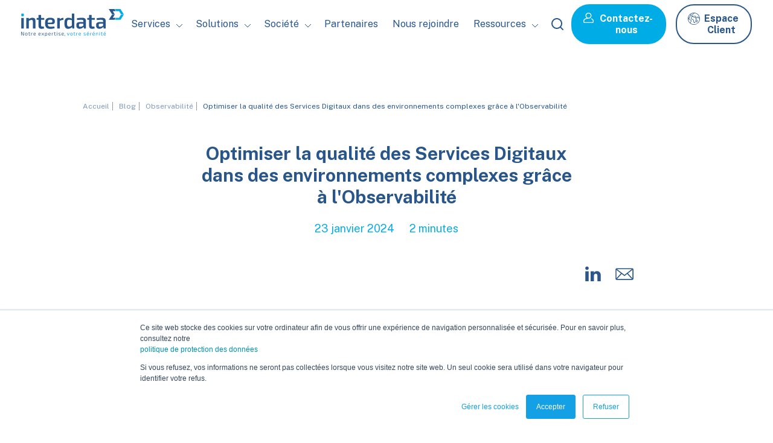

--- FILE ---
content_type: text/html; charset=UTF-8
request_url: https://blog.interdata.fr/article-surmonter-les-d%C3%A9fis-de-la-qualit%C3%A9-des-services-digitaux-dans-des-environnements-complexes-gr%C3%A2ce-%C3%A0-l-observabilit%C3%A9
body_size: 14723
content:
<!doctype html><!--[if lt IE 7]> <html class="no-js lt-ie9 lt-ie8 lt-ie7" lang="fr" > <![endif]--><!--[if IE 7]>    <html class="no-js lt-ie9 lt-ie8" lang="fr" >        <![endif]--><!--[if IE 8]>    <html class="no-js lt-ie9" lang="fr" >               <![endif]--><!--[if gt IE 8]><!--><html class="no-js" lang="fr"><!--<![endif]--><head>
    <meta charset="utf-8">
    <meta http-equiv="X-UA-Compatible" content="IE=edge,chrome=1">
    <meta name="author" content="Interdata">
    <meta name="description" content="Cette mission fondamentale consiste en substance à assurer la fonctionnalité, l’accessibilité, la performance et sécurité des services, systèmes et applications stratégiques de l’entreprise, à la fois pour les collaborateurs, les partenaires et les clients. ">
    <meta name="generator" content="HubSpot">
    <title>Optimiser la qualité des Services Digitaux dans des environnements complexes grâce à l'Observabilité</title>
    <link rel="shortcut icon" href="https://blog.interdata.fr/hubfs/new_website_logos/interdata-symbole.svg">
    
<meta name="viewport" content="width=device-width, initial-scale=1">

    <script src="/hs/hsstatic/jquery-libs/static-1.1/jquery/jquery-1.7.1.js"></script>
<script>hsjQuery = window['jQuery'];</script>
    <meta property="og:description" content="Cette mission fondamentale consiste en substance à assurer la fonctionnalité, l’accessibilité, la performance et sécurité des services, systèmes et applications stratégiques de l’entreprise, à la fois pour les collaborateurs, les partenaires et les clients. ">
    <meta property="og:title" content="Optimiser la qualité des Services Digitaux dans des environnements complexes grâce à l'Observabilité">
    <meta name="twitter:description" content="Cette mission fondamentale consiste en substance à assurer la fonctionnalité, l’accessibilité, la performance et sécurité des services, systèmes et applications stratégiques de l’entreprise, à la fois pour les collaborateurs, les partenaires et les clients. ">
    <meta name="twitter:title" content="Optimiser la qualité des Services Digitaux dans des environnements complexes grâce à l'Observabilité">

    

    

    <style>
a.cta_button{-moz-box-sizing:content-box !important;-webkit-box-sizing:content-box !important;box-sizing:content-box !important;vertical-align:middle}.hs-breadcrumb-menu{list-style-type:none;margin:0px 0px 0px 0px;padding:0px 0px 0px 0px}.hs-breadcrumb-menu-item{float:left;padding:10px 0px 10px 10px}.hs-breadcrumb-menu-divider:before{content:'›';padding-left:10px}.hs-featured-image-link{border:0}.hs-featured-image{float:right;margin:0 0 20px 20px;max-width:50%}@media (max-width: 568px){.hs-featured-image{float:none;margin:0;width:100%;max-width:100%}}.hs-screen-reader-text{clip:rect(1px, 1px, 1px, 1px);height:1px;overflow:hidden;position:absolute !important;width:1px}
</style>

<link rel="stylesheet" href="https://blog.interdata.fr/hubfs/hub_generated/module_assets/1/185600856110/1743611331348/module_header_2025.min.css">
<link rel="stylesheet" href="https://blog.interdata.fr/hubfs/hub_generated/module_assets/1/80443791875/1742180533912/module_ariane_NEW.min.css">
<link rel="stylesheet" href="https://blog.interdata.fr/hubfs/hub_generated/module_assets/1/84257038456/1742180642231/module_blog-social-sharing.min.css">
<link rel="stylesheet" href="https://blog.interdata.fr/hubfs/hub_generated/module_assets/1/80443791952/1742180608727/module_join_NEW.min.css">
<link rel="stylesheet" href="https://blog.interdata.fr/hubfs/hub_generated/module_assets/1/80443791800/1742180530892/module_blog-newsletter_NEW.min.css">
<link rel="stylesheet" href="https://blog.interdata.fr/hubfs/hub_generated/module_assets/1/80443791976/1742180632559/module_footer_NEW.min.css">
<link rel="stylesheet" href="https://blog.interdata.fr/hubfs/hub_generated/module_assets/1/80443791978/1742180633499/module_hard-footer_NEW.min.css">

    


    
<!--  Added by GoogleAnalytics integration -->
<script>
var _hsp = window._hsp = window._hsp || [];
_hsp.push(['addPrivacyConsentListener', function(consent) { if (consent.allowed || (consent.categories && consent.categories.analytics)) {
  (function(i,s,o,g,r,a,m){i['GoogleAnalyticsObject']=r;i[r]=i[r]||function(){
  (i[r].q=i[r].q||[]).push(arguments)},i[r].l=1*new Date();a=s.createElement(o),
  m=s.getElementsByTagName(o)[0];a.async=1;a.src=g;m.parentNode.insertBefore(a,m)
})(window,document,'script','//www.google-analytics.com/analytics.js','ga');
  ga('create','UA-89305295-1','auto');
  ga('send','pageview');
}}]);
</script>

<!-- /Added by GoogleAnalytics integration -->

<!--  Added by GoogleAnalytics4 integration -->
<script>
var _hsp = window._hsp = window._hsp || [];
window.dataLayer = window.dataLayer || [];
function gtag(){dataLayer.push(arguments);}

var useGoogleConsentModeV2 = true;
var waitForUpdateMillis = 1000;


if (!window._hsGoogleConsentRunOnce) {
  window._hsGoogleConsentRunOnce = true;

  gtag('consent', 'default', {
    'ad_storage': 'denied',
    'analytics_storage': 'denied',
    'ad_user_data': 'denied',
    'ad_personalization': 'denied',
    'wait_for_update': waitForUpdateMillis
  });

  if (useGoogleConsentModeV2) {
    _hsp.push(['useGoogleConsentModeV2'])
  } else {
    _hsp.push(['addPrivacyConsentListener', function(consent){
      var hasAnalyticsConsent = consent && (consent.allowed || (consent.categories && consent.categories.analytics));
      var hasAdsConsent = consent && (consent.allowed || (consent.categories && consent.categories.advertisement));

      gtag('consent', 'update', {
        'ad_storage': hasAdsConsent ? 'granted' : 'denied',
        'analytics_storage': hasAnalyticsConsent ? 'granted' : 'denied',
        'ad_user_data': hasAdsConsent ? 'granted' : 'denied',
        'ad_personalization': hasAdsConsent ? 'granted' : 'denied'
      });
    }]);
  }
}

gtag('js', new Date());
gtag('set', 'developer_id.dZTQ1Zm', true);
gtag('config', 'G-JG4JY8369R');
</script>
<script async src="https://www.googletagmanager.com/gtag/js?id=G-JG4JY8369R"></script>

<!-- /Added by GoogleAnalytics4 integration -->

<!--  Added by GoogleTagManager integration -->
<script>
var _hsp = window._hsp = window._hsp || [];
window.dataLayer = window.dataLayer || [];
function gtag(){dataLayer.push(arguments);}

var useGoogleConsentModeV2 = true;
var waitForUpdateMillis = 1000;



var hsLoadGtm = function loadGtm() {
    if(window._hsGtmLoadOnce) {
      return;
    }

    if (useGoogleConsentModeV2) {

      gtag('set','developer_id.dZTQ1Zm',true);

      gtag('consent', 'default', {
      'ad_storage': 'denied',
      'analytics_storage': 'denied',
      'ad_user_data': 'denied',
      'ad_personalization': 'denied',
      'wait_for_update': waitForUpdateMillis
      });

      _hsp.push(['useGoogleConsentModeV2'])
    }

    (function(w,d,s,l,i){w[l]=w[l]||[];w[l].push({'gtm.start':
    new Date().getTime(),event:'gtm.js'});var f=d.getElementsByTagName(s)[0],
    j=d.createElement(s),dl=l!='dataLayer'?'&l='+l:'';j.async=true;j.src=
    'https://www.googletagmanager.com/gtm.js?id='+i+dl;f.parentNode.insertBefore(j,f);
    })(window,document,'script','dataLayer','GTM-MKKV8M7');

    window._hsGtmLoadOnce = true;
};

_hsp.push(['addPrivacyConsentListener', function(consent){
  if(consent.allowed || (consent.categories && consent.categories.analytics)){
    hsLoadGtm();
  }
}]);

</script>

<!-- /Added by GoogleTagManager integration -->


<script type="text/javascript">
    (function(c,l,a,r,i,t,y){
        c[a]=c[a]||function(){(c[a].q=c[a].q||[]).push(arguments)};
        t=l.createElement(r);t.async=1;t.src="https://www.clarity.ms/tag/"+i;
        y=l.getElementsByTagName(r)[0];y.parentNode.insertBefore(t,y);
    })(window, document, "clarity", "script", "qwt5zvv97g");
</script>
<link rel="amphtml" href="https://blog.interdata.fr/article-surmonter-les-défis-de-la-qualité-des-services-digitaux-dans-des-environnements-complexes-grâce-à-l-observabilité?hs_amp=true">

<meta property="og:image" content="https://blog.interdata.fr/hubfs/SITE%20WEB%20-%20Article%20Observabilit%C3%A9L%E2%80%99observabilit%C3%A9%20au%20service%20d%E2%80%99une%20transformation%20num%C3%A9rique%20r%C3%A9ussie_RD.jpg">
<meta property="og:image:width" content="700">
<meta property="og:image:height" content="350">

<meta name="twitter:image" content="https://blog.interdata.fr/hubfs/SITE%20WEB%20-%20Article%20Observabilit%C3%A9L%E2%80%99observabilit%C3%A9%20au%20service%20d%E2%80%99une%20transformation%20num%C3%A9rique%20r%C3%A9ussie_RD.jpg">


<meta property="og:url" content="https://blog.interdata.fr/article-surmonter-les-défis-de-la-qualité-des-services-digitaux-dans-des-environnements-complexes-grâce-à-l-observabilité">
<meta name="twitter:card" content="summary_large_image">

<link rel="canonical" href="https://blog.interdata.fr/article-surmonter-les-défis-de-la-qualité-des-services-digitaux-dans-des-environnements-complexes-grâce-à-l-observabilité">

<meta property="og:type" content="article">
<link rel="alternate" type="application/rss+xml" href="https://blog.interdata.fr/rss.xml">
<meta name="twitter:domain" content="blog.interdata.fr">
<script src="//platform.linkedin.com/in.js" type="text/javascript">
    lang: fr_FR
</script>

<meta http-equiv="content-language" content="fr">
<link rel="stylesheet" href="//7052064.fs1.hubspotusercontent-na1.net/hubfs/7052064/hub_generated/template_assets/DEFAULT_ASSET/1767723259071/template_layout.min.css">


<link rel="stylesheet" href="https://blog.interdata.fr/hubfs/hub_generated/template_assets/1/80443791793/1742167670553/template_style-global-interdata_NEW.min.css">
<link rel="stylesheet" href="https://blog.interdata.fr/hubfs/hub_generated/template_assets/1/80443791790/1742167669337/template_blog_NEW.min.css">


    
<script type="application/ld+json">
{
   "@context": "http://schema.org",
    "@graph": [
        {
            "@type": "Article",
            "headline": "Optimiser la qualité des Services Digitaux dans des environnements complexes grâce à l'Observabilité",
            "description": "Cette mission fondamentale consiste en substance &agrave; assurer la fonctionnalité, l&rsquo;accessibilité, la performance et sécurité des services, syst&egrave;mes et applications stratégiques de l&rsquo;entreprise, &agrave; la fois pour les collaborateurs, les partenaires et les clients. ",
            "author": {
                "@type": "Organization",
                "name": "Interdata"
            },
            "publisher": {
                "@type": "Organization",
                "name": "Interdata",
                "logo" : "https://blog.interdata.fr/hubfs/Interdata%20website/Icons/INT20001-icon-Logo-Interdata.svg"
            },
            "datePublished": "2024-01-23 11:54:41",
            "image": {
                "@type": "ImageObject",
                "representativeOfPage": "True",
                "url": "https://6548689.fs1.hubspotusercontent-na1.net/hubfs/6548689/SITE%20WEB%20-%20Article%20Observabilit%C3%A9L%E2%80%99observabilit%C3%A9%20au%20service%20d%E2%80%99une%20transformation%20num%C3%A9rique%20r%C3%A9ussie_RD.jpg"
            },
            "mainEntityOfPage": "https://blog.interdata.fr/article-surmonter-les-défis-de-la-qualité-des-services-digitaux-dans-des-environnements-complexes-grâce-à-l-observabilité"
        }
    ]
}
</script>

    

</head>
<body class="   hs-content-id-152459651626 hs-blog-post hs-blog-id-19710947745" style="">
<!--  Added by GoogleTagManager integration -->
<noscript><iframe src="https://www.googletagmanager.com/ns.html?id=GTM-MKKV8M7" height="0" width="0" style="display:none;visibility:hidden"></iframe></noscript>

<!-- /Added by GoogleTagManager integration -->

    <div class="header-container-wrapper">
    <div class="header-container container-fluid">

<div class="row-fluid-wrapper row-depth-1 row-number-1 ">
<div class="row-fluid ">
<div class="span12 widget-span widget-type-custom_widget " style="" data-widget-type="custom_widget" data-x="0" data-w="12">
<div id="hs_cos_wrapper_module_174401957817731" class="hs_cos_wrapper hs_cos_wrapper_widget hs_cos_wrapper_type_module" style="" data-hs-cos-general-type="widget" data-hs-cos-type="module"><div id="idt-header-container">
	<div id="idt-header">
		<div id="idt-header-logo"><span id="hs_cos_wrapper_module_174401957817731_" class="hs_cos_wrapper hs_cos_wrapper_widget hs_cos_wrapper_type_logo" style="" data-hs-cos-general-type="widget" data-hs-cos-type="logo"><a href="https://www.interdata.fr/" id="hs-link-module_174401957817731_" style="border-width:0px;border:0px;"><img src="https://blog.interdata.fr/hubfs/new_website_logos/interdata-logo-baseline.svg" class="hs-image-widget " height="170" style="height: auto;width:170px;border-width:0px;border:0px;" width="170" alt="interdata-logo-baseline" title="interdata-logo-baseline"></a></span></div>
		<div id="idt-header-menu">
			<div class="menu__container">
				<ul class="menu__list">

					
					<li class="menu_has-children">
						<p class="menu__first-level">Services</p>
						<div class="solutions-menu__sub-menu-container sub--menu">
							<div class="solutions-menu-inner__sub-menu-container">
								
								<div class="span3">
									<div class="menu__sub-menu--container-label-icon">
										
										
										
										
										
										
										<img src="https://blog.interdata.fr/hs-fs/hubfs/Pictos%20nouveau%20menu%20-%202025/picto-audit%201.png?width=40&amp;height=24&amp;name=picto-audit%201.png" alt="picto-audit 1" loading="lazy" width="40" height="24" style="max-width: 100%; height: auto;" srcset="https://blog.interdata.fr/hs-fs/hubfs/Pictos%20nouveau%20menu%20-%202025/picto-audit%201.png?width=20&amp;height=12&amp;name=picto-audit%201.png 20w, https://blog.interdata.fr/hs-fs/hubfs/Pictos%20nouveau%20menu%20-%202025/picto-audit%201.png?width=40&amp;height=24&amp;name=picto-audit%201.png 40w, https://blog.interdata.fr/hs-fs/hubfs/Pictos%20nouveau%20menu%20-%202025/picto-audit%201.png?width=60&amp;height=36&amp;name=picto-audit%201.png 60w, https://blog.interdata.fr/hs-fs/hubfs/Pictos%20nouveau%20menu%20-%202025/picto-audit%201.png?width=80&amp;height=48&amp;name=picto-audit%201.png 80w, https://blog.interdata.fr/hs-fs/hubfs/Pictos%20nouveau%20menu%20-%202025/picto-audit%201.png?width=100&amp;height=60&amp;name=picto-audit%201.png 100w, https://blog.interdata.fr/hs-fs/hubfs/Pictos%20nouveau%20menu%20-%202025/picto-audit%201.png?width=120&amp;height=72&amp;name=picto-audit%201.png 120w" sizes="(max-width: 40px) 100vw, 40px">
										
										<h4>Audit &amp; conseil</h4>
									</div>
									
									
									
									<a href="https://www.interdata.fr/service-audit-conseil-audit-de-performance">
										<div class="services-menu__sub-menu-offer">
											<p class="menu__sub-label-offer">Audit de performance</p>
											<p>Identifiez la source de vos problèmes de performance réseau</p>
										</div>
									</a>

									
									
									
									<a href="https://www.interdata.fr/service-audit-conseil-audit-conformite-nis2-dora-iso-27001">
										<div class="services-menu__sub-menu-offer">
											<p class="menu__sub-label-offer">Audit de Conformité</p>
											<p>NIS2, DORA, ISO 27001... Nos audits de conformité pour accompagner les entreprises dans l’évaluation et la mise en conformité</p>
										</div>
									</a>

									
									
									
									<a href="https://www.interdata.fr/service-audit-conseil-valorisation-des-donnees">
										<div class="services-menu__sub-menu-offer">
											<p class="menu__sub-label-offer">Data Valorisation</p>
											<p><span>Gérez vos données et obtenez des tableaux de bord consolidés</span></p>
										</div>
									</a>

									
									
									
									<a href="https://www.interdata.fr/service-audit-conseil-accompagnement-conformite-nis-2">
										<div class="services-menu__sub-menu-offer">
											<p class="menu__sub-label-offer">Accompagnement à la conformité NIS 2</p>
											<p><span>Accompagnement complet pour la mise en conformité NIS 2</span></p>
										</div>
									</a>

									
									<div class="inline-cta">
										<a class="lien-sub--menu" href="https://www.interdata.fr/service-audit-conseil">
											Voir plus
										</a>
									</div>

								</div>
								
								<div class="span3">
									<div class="menu__sub-menu--container-label-icon">
										
										
										
										
										
										
										<img src="https://blog.interdata.fr/hs-fs/hubfs/Pictos%20nouveau%20menu%20-%202025/picto-integration%201.png?width=25&amp;height=24&amp;name=picto-integration%201.png" alt="picto-integration 1" loading="lazy" width="25" height="24" style="max-width: 100%; height: auto;" srcset="https://blog.interdata.fr/hs-fs/hubfs/Pictos%20nouveau%20menu%20-%202025/picto-integration%201.png?width=13&amp;height=12&amp;name=picto-integration%201.png 13w, https://blog.interdata.fr/hs-fs/hubfs/Pictos%20nouveau%20menu%20-%202025/picto-integration%201.png?width=25&amp;height=24&amp;name=picto-integration%201.png 25w, https://blog.interdata.fr/hs-fs/hubfs/Pictos%20nouveau%20menu%20-%202025/picto-integration%201.png?width=38&amp;height=36&amp;name=picto-integration%201.png 38w, https://blog.interdata.fr/hs-fs/hubfs/Pictos%20nouveau%20menu%20-%202025/picto-integration%201.png?width=50&amp;height=48&amp;name=picto-integration%201.png 50w, https://blog.interdata.fr/hs-fs/hubfs/Pictos%20nouveau%20menu%20-%202025/picto-integration%201.png?width=63&amp;height=60&amp;name=picto-integration%201.png 63w, https://blog.interdata.fr/hs-fs/hubfs/Pictos%20nouveau%20menu%20-%202025/picto-integration%201.png?width=75&amp;height=72&amp;name=picto-integration%201.png 75w" sizes="(max-width: 25px) 100vw, 25px">
										
										<h4>Intégration &amp; expertise</h4>
									</div>
									
									
									
									<a href="https://www.interdata.fr/service-integration-expertise-integration-solution-reseau-securite">
										<div class="services-menu__sub-menu-offer">
											<p class="menu__sub-label-offer">Intégration de solutions Réseau &amp; Sécurité</p>
											<p>Transformez votre réseau en un atout stratégique, ultra-performant et protégé face aux menaces les plus avancées.</p>
										</div>
									</a>

									
									
									
									<a href="https://www.interdata.fr/service-integration-expertise-integration-solutions-monitoring-observabilite">
										<div class="services-menu__sub-menu-offer">
											<p class="menu__sub-label-offer">Intégration de solutions Monitoring &amp; Observabilité</p>
											<p>Obtenez une visibilité complète de vos environnements IT.</p>
										</div>
									</a>

									
									
									
									<a href="https://www.interdata.fr/service-integration-expertise-expertise-ponctuelle">
										<div class="services-menu__sub-menu-offer">
											<p class="menu__sub-label-offer">Expertise Ponctuelle</p>
											<p>Gagnez en efficacité avec un renfort expert au moment où vous en avez le plus besoin, pour des résultats immédiats</p>
										</div>
									</a>

									
									
									
									<a href="https://www.interdata.fr/service-integration-expertise-expertise-recurrente">
										<div class="services-menu__sub-menu-offer">
											<p class="menu__sub-label-offer">Expertise Récurrente</p>
											<p>Assurez la pérennité de vos solutions avec un accompagnement technique régulier, adapté à vos évolutions et priorités</p>
										</div>
									</a>

									
									<div class="inline-cta">
										<a class="lien-sub--menu" href="https://www.interdata.fr/service-integration-expertise">
											Voir plus
										</a>
									</div>

								</div>
								
								<div class="span3">
									<div class="menu__sub-menu--container-label-icon">
										
										
										
										
										
										
										<img src="https://blog.interdata.fr/hs-fs/hubfs/Pictos%20nouveau%20menu%20-%202025/picto-maintenance%201.png?width=26&amp;height=24&amp;name=picto-maintenance%201.png" alt="picto-maintenance 1" loading="lazy" width="26" height="24" style="max-width: 100%; height: auto;" srcset="https://blog.interdata.fr/hs-fs/hubfs/Pictos%20nouveau%20menu%20-%202025/picto-maintenance%201.png?width=13&amp;height=12&amp;name=picto-maintenance%201.png 13w, https://blog.interdata.fr/hs-fs/hubfs/Pictos%20nouveau%20menu%20-%202025/picto-maintenance%201.png?width=26&amp;height=24&amp;name=picto-maintenance%201.png 26w, https://blog.interdata.fr/hs-fs/hubfs/Pictos%20nouveau%20menu%20-%202025/picto-maintenance%201.png?width=39&amp;height=36&amp;name=picto-maintenance%201.png 39w, https://blog.interdata.fr/hs-fs/hubfs/Pictos%20nouveau%20menu%20-%202025/picto-maintenance%201.png?width=52&amp;height=48&amp;name=picto-maintenance%201.png 52w, https://blog.interdata.fr/hs-fs/hubfs/Pictos%20nouveau%20menu%20-%202025/picto-maintenance%201.png?width=65&amp;height=60&amp;name=picto-maintenance%201.png 65w, https://blog.interdata.fr/hs-fs/hubfs/Pictos%20nouveau%20menu%20-%202025/picto-maintenance%201.png?width=78&amp;height=72&amp;name=picto-maintenance%201.png 78w" sizes="(max-width: 26px) 100vw, 26px">
										
										<h4>Support &amp; maintenance</h4>
									</div>
									
									
									
									<a href="https://www.interdata.fr/service-support-maintenance#support-et-maintenance-hotline">
										<div class="services-menu__sub-menu-offer">
											<p class="menu__sub-label-offer">Hotline</p>
											<p>Prise en charge rapide et efficace 24h/24 et 7j/7</p>
										</div>
									</a>

									
									
									
									<a href="https://www.interdata.fr/service-support-maintenance#support-et-maintenance-logicielle">
										<div class="services-menu__sub-menu-offer">
											<p class="menu__sub-label-offer">Maintenance Software</p>
											<p><span>Bénéficiez d’une prise en charge rapide et efficace avec notre service de maintenance logicielle</span></p>
										</div>
									</a>

									
									
									
									<a href="https://www.interdata.fr/service-support-maintenance#support-et-maintenance-materielle">
										<div class="services-menu__sub-menu-offer">
											<p class="menu__sub-label-offer">Maintenance Hardware</p>
											<p>Intervention rapide et actions préventives pour votre matériel</p>
										</div>
									</a>

									
									
									
									<a href="https://www.interdata.fr/service-support-maintenance#support-et-maintenance-support-augmente">
										<div class="services-menu__sub-menu-offer">
											<p class="menu__sub-label-offer">Support Augmenté</p>
											<p>Notre plateforme client conçue pour la gestion simplifiée et optimisée</p>
										</div>
									</a>

									
									<div class="inline-cta">
										<a class="lien-sub--menu" href="https://www.interdata.fr/service-support-maintenance">
											Voir plus
										</a>
									</div>

								</div>
								
								<div class="span3">
									<div class="menu__sub-menu--container-label-icon">
										
										
										
										
										
										
										<img src="https://blog.interdata.fr/hs-fs/hubfs/Pictos%20nouveau%20menu%20-%202025/picto-services%201.png?width=21&amp;height=24&amp;name=picto-services%201.png" alt="picto-services 1" loading="lazy" width="21" height="24" style="max-width: 100%; height: auto;" srcset="https://blog.interdata.fr/hs-fs/hubfs/Pictos%20nouveau%20menu%20-%202025/picto-services%201.png?width=11&amp;height=12&amp;name=picto-services%201.png 11w, https://blog.interdata.fr/hs-fs/hubfs/Pictos%20nouveau%20menu%20-%202025/picto-services%201.png?width=21&amp;height=24&amp;name=picto-services%201.png 21w, https://blog.interdata.fr/hs-fs/hubfs/Pictos%20nouveau%20menu%20-%202025/picto-services%201.png?width=32&amp;height=36&amp;name=picto-services%201.png 32w, https://blog.interdata.fr/hs-fs/hubfs/Pictos%20nouveau%20menu%20-%202025/picto-services%201.png?width=42&amp;height=48&amp;name=picto-services%201.png 42w, https://blog.interdata.fr/hs-fs/hubfs/Pictos%20nouveau%20menu%20-%202025/picto-services%201.png?width=53&amp;height=60&amp;name=picto-services%201.png 53w, https://blog.interdata.fr/hs-fs/hubfs/Pictos%20nouveau%20menu%20-%202025/picto-services%201.png?width=63&amp;height=72&amp;name=picto-services%201.png 63w" sizes="(max-width: 21px) 100vw, 21px">
										
										<h4>Supervision, Exploitations et services managés</h4>
									</div>
									
									
									
									<a href="https://www.interdata.fr/service-support-maintenance#support-et-maintenance-support-augmente">
										<div class="services-menu__sub-menu-offer">
											<p class="menu__sub-label-offer">Supervision et assistance à l'exploitation</p>
											<p>Notre cellule de supervision en temps réel 24/7</p>
										</div>
									</a>

									
									
									
									<a href="https://www.interdata.fr/service-supervision-exploitation-services-manages#supervision-sauvegarde">
										<div class="services-menu__sub-menu-offer">
											<p class="menu__sub-label-offer">Sauvegarde de configuration</p>
											<p>Une protection sécurisée et continue de vos données</p>
										</div>
									</a>

									
									
									
									<a href="https://www.interdata.fr/service-supervision-exploitation-services-manages#supervision-gestion-changements">
										<div class="services-menu__sub-menu-offer">
											<p class="menu__sub-label-offer">Gestion des changements</p>
											<p>Accompagnement personnalisé et coexploitation collaborative pour assurer flexibilité et maîtrise</p>
										</div>
									</a>

									
									
									
									<a href="https://www.interdata.fr/service-supervision-exploitation-services-manages#supervision-ROC">
										<div class="services-menu__sub-menu-offer">
											<p class="menu__sub-label-offer">Gouvernance opérationnelle et technique</p>
											<p>Un suivi sur-mesure avec un Responsable Opérationnel de Compte dédié à votre contrat</p>
										</div>
									</a>

									
									<div class="inline-cta">
										<a class="lien-sub--menu" href="https://www.interdata.fr/service-supervision-exploitation-services-manages">
											Voir plus
										</a>
									</div>

								</div>
								
							</div>
						</div>
					</li>
					

					
					<li class="menu_has-children">
						<p class="menu__first-level">Solutions</p>
						<div class="solutions-menu__sub-menu-container sub--menu">
							<div class="solutions-menu-inner__sub-menu-container sub--menu">

								
								<div class="span3">
									<div class="menu__sub-menu--container-label-icon">
										
										
										
										
										<img src="https://blog.interdata.fr/hs-fs/hubfs/Pictos%20nouveau%20menu%20-%202025/b%20copie%202.png?width=22&amp;height=24&amp;name=b%20copie%202.png" alt="Cybersécurité" loading="" width="22" height="24" srcset="https://blog.interdata.fr/hs-fs/hubfs/Pictos%20nouveau%20menu%20-%202025/b%20copie%202.png?width=11&amp;height=12&amp;name=b%20copie%202.png 11w, https://blog.interdata.fr/hs-fs/hubfs/Pictos%20nouveau%20menu%20-%202025/b%20copie%202.png?width=22&amp;height=24&amp;name=b%20copie%202.png 22w, https://blog.interdata.fr/hs-fs/hubfs/Pictos%20nouveau%20menu%20-%202025/b%20copie%202.png?width=33&amp;height=36&amp;name=b%20copie%202.png 33w, https://blog.interdata.fr/hs-fs/hubfs/Pictos%20nouveau%20menu%20-%202025/b%20copie%202.png?width=44&amp;height=48&amp;name=b%20copie%202.png 44w, https://blog.interdata.fr/hs-fs/hubfs/Pictos%20nouveau%20menu%20-%202025/b%20copie%202.png?width=55&amp;height=60&amp;name=b%20copie%202.png 55w, https://blog.interdata.fr/hs-fs/hubfs/Pictos%20nouveau%20menu%20-%202025/b%20copie%202.png?width=66&amp;height=72&amp;name=b%20copie%202.png 66w" sizes="(max-width: 22px) 100vw, 22px">
										
										<h4>Cybersécurité</h4>
									</div>
									
									
									
									<a class="lien-sub--menu" href="https://www.interdata.fr/solutions-cybersecurite-protection-de-lacces">
										<div class="solutions-menu__sub-menu-offer">
											<p class="menu__sub-label-offer">Protection de l'accès</p>
											<p>Sécurisez vos différents accès avec des solutions efficaces</p>
										</div>
									</a>

									
									
									
									<a class="lien-sub--menu" href="https://www.interdata.fr/solutions-cybersecurite-protection-de-lacces">
										<div class="solutions-menu__sub-menu-offer">
											<p class="menu__sub-label-offer">Protection des flux</p>
											<p>Contrôlez les flux et microsegmentez l'IT grâce aux Firewalls nouvelle génération</p>
										</div>
									</a>

									
									
									
									<a class="lien-sub--menu" href="https://www.interdata.fr/solutions-cybersecurite-protection-des-donnees">
										<div class="solutions-menu__sub-menu-offer">
											<p class="menu__sub-label-offer">Protection des données</p>
											<p>Inspectez la donnée et analysez-la suivant sa nature pour détecter les cybermenaces</p>
										</div>
									</a>

									
									
									
									<a class="lien-sub--menu" href="https://www.interdata.fr/solution-cybersecurite-protection-des-infrastructures-et-des-applications">
										<div class="solutions-menu__sub-menu-offer">
											<p class="menu__sub-label-offer">Protection infrastructures et applications</p>
											<p>Protégez votre entreprise des attaques DDoS et vos applications Web des malveillances</p>
										</div>
									</a>

									
									<div class="inline-cta">
										<a href="https://www.interdata.fr/solutions-cybersecurite">
											Voir plus
										</a>
									</div>

								</div>
								
								<div class="span3">
									<div class="menu__sub-menu--container-label-icon">
										
										
										
										
										
										
										<img src="https://blog.interdata.fr/hs-fs/hubfs/Pictos%20nouveau%20menu%20-%202025/b.png?width=35&amp;height=24&amp;name=b.png" alt="Monitoring &amp; observabilité" loading="lazy" width="35" height="24" style="max-width: 100%; height: auto;" srcset="https://blog.interdata.fr/hs-fs/hubfs/Pictos%20nouveau%20menu%20-%202025/b.png?width=18&amp;height=12&amp;name=b.png 18w, https://blog.interdata.fr/hs-fs/hubfs/Pictos%20nouveau%20menu%20-%202025/b.png?width=35&amp;height=24&amp;name=b.png 35w, https://blog.interdata.fr/hs-fs/hubfs/Pictos%20nouveau%20menu%20-%202025/b.png?width=53&amp;height=36&amp;name=b.png 53w, https://blog.interdata.fr/hs-fs/hubfs/Pictos%20nouveau%20menu%20-%202025/b.png?width=70&amp;height=48&amp;name=b.png 70w, https://blog.interdata.fr/hs-fs/hubfs/Pictos%20nouveau%20menu%20-%202025/b.png?width=88&amp;height=60&amp;name=b.png 88w, https://blog.interdata.fr/hs-fs/hubfs/Pictos%20nouveau%20menu%20-%202025/b.png?width=105&amp;height=72&amp;name=b.png 105w" sizes="(max-width: 35px) 100vw, 35px">
										
										<h4>Monitoring &amp; observabilité</h4>
									</div>
									
									
									
									<a class="lien-sub--menu" href="https://www.interdata.fr/solutions-observabilite-performance-experience-utilisateur">
										<div class="solutions-menu__sub-menu-offer">
											<p class="menu__sub-label-offer">Performance expérience utilisateur</p>
											<p>Suivez en temps-réel la performance de bout en bout des applications clés du SI</p>
										</div>
									</a>

									
									
									
									<a class="lien-sub--menu" href="https://www.interdata.fr/solutions-observabilite-visibilite-des-infrastructures-reseaux">
										<div class="solutions-menu__sub-menu-offer">
											<p class="menu__sub-label-offer">Visibilité des infrastructures réseaux</p>
											<p>Disposez d'une visibilité complète de l’ensemble des domaines IT</p>
										</div>
									</a>

									
									
									
									<a class="lien-sub--menu" href="https://www.interdata.fr/solutions-observabilite-visibilite-services-operateurs">
										<div class="solutions-menu__sub-menu-offer">
											<p class="menu__sub-label-offer">Visibilité des services opérateurs</p>
											<p>Analysez et améliorez la qualité de service (QoS) des services Voix/Vidéo/Données</p>
										</div>
									</a>

									
									
									
									<a class="lien-sub--menu" href="https://www.interdata.fr/solutions-observabilite-consolidation-et-valorisation-des-donn%C3%A9es-it">
										<div class="solutions-menu__sub-menu-offer">
											<p class="menu__sub-label-offer">Consolidation des données de suivi de performance</p>
											<p>Facilitez-vous le diagnostic et la compréhension d'un incident via un portail unifié de monitoring</p>
										</div>
									</a>

									
									<div class="inline-cta">
										<a href="https://www.interdata.fr/solutions-observabilite">
											Voir plus
										</a>
									</div>

								</div>
								
								<div class="span3">
									<div class="menu__sub-menu--container-label-icon">
										
										
										
										
										
										
										<img src="https://blog.interdata.fr/hubfs/Interdata%20website/Icons/Picto-reseau.svg" alt="Picto-reseau" loading="lazy" width="400" height="400" style="max-width: 100%; height: auto;">
										
										<h4>Réseau &amp; Cloud</h4>
									</div>
									
									
									
									<a class="lien-sub--menu" href="https://www.interdata.fr/solutions-reseau-entreprise-campus-et-agence">
										<div class="solutions-menu__sub-menu-offer">
											<p class="menu__sub-label-offer">Réseaux LAN et Wi-Fi de nouvelle génération</p>
											<p>Solutions sur-mesure pour agences et campus</p>
										</div>
									</a>

									
									
									
									<a class="lien-sub--menu" href="https://www.interdata.fr/solutions-reseau-entreprise-extension-du-reseau">
										<div class="solutions-menu__sub-menu-offer">
											<p class="menu__sub-label-offer">Connectivité et extension du réseau</p>
											<p>Pour aller au-delà du LAN / SD-Wan et Routage</p>
										</div>
									</a>

									
									
									
									<a class="lien-sub--menu" href="https://www.interdata.fr/solutions-reseau-cloud-migration-vers-le-cloud">
										<div class="solutions-menu__sub-menu-offer">
											<p class="menu__sub-label-offer">Migration vers le Cloud public</p>
											<p>Migrez votre infrastructure réseau et sécurité vers le Cloud Public</p>
										</div>
									</a>

									
									
									
									<a class="lien-sub--menu" href="https://www.interdata.fr/solutions-reseau-cloud-securite-du-cloud">
										<div class="solutions-menu__sub-menu-offer">
											<p class="menu__sub-label-offer">Sécurité du cloud &amp; des accès</p>
											<p>Sécurité des environnements et des accès au Cloud</p>
										</div>
									</a>

									
									<div class="inline-cta">
										<a href="https://www.interdata.fr/solutions-reseau-entreprise-et-cloud">
											Voir plus
										</a>
									</div>

								</div>
								
								<div class="span3">
									<div class="menu__sub-menu--container-label-icon">
										
										
										
										
										
										
										<img src="https://blog.interdata.fr/hs-fs/hubfs/Pictos%20nouveau%20menu%20-%202025/icon-solutions-packagees%201.png?width=24&amp;height=24&amp;name=icon-solutions-packagees%201.png" alt="icon-solutions-packagees 1" loading="lazy" width="24" height="24" style="max-width: 100%; height: auto;" srcset="https://blog.interdata.fr/hs-fs/hubfs/Pictos%20nouveau%20menu%20-%202025/icon-solutions-packagees%201.png?width=12&amp;height=12&amp;name=icon-solutions-packagees%201.png 12w, https://blog.interdata.fr/hs-fs/hubfs/Pictos%20nouveau%20menu%20-%202025/icon-solutions-packagees%201.png?width=24&amp;height=24&amp;name=icon-solutions-packagees%201.png 24w, https://blog.interdata.fr/hs-fs/hubfs/Pictos%20nouveau%20menu%20-%202025/icon-solutions-packagees%201.png?width=36&amp;height=36&amp;name=icon-solutions-packagees%201.png 36w, https://blog.interdata.fr/hs-fs/hubfs/Pictos%20nouveau%20menu%20-%202025/icon-solutions-packagees%201.png?width=48&amp;height=48&amp;name=icon-solutions-packagees%201.png 48w, https://blog.interdata.fr/hs-fs/hubfs/Pictos%20nouveau%20menu%20-%202025/icon-solutions-packagees%201.png?width=60&amp;height=60&amp;name=icon-solutions-packagees%201.png 60w, https://blog.interdata.fr/hs-fs/hubfs/Pictos%20nouveau%20menu%20-%202025/icon-solutions-packagees%201.png?width=72&amp;height=72&amp;name=icon-solutions-packagees%201.png 72w" sizes="(max-width: 24px) 100vw, 24px">
										
										<h4>Solutions packagées</h4>
									</div>
									
									
									
									<a class="lien-sub--menu" href="https://www.interdata.fr/solutions-packagees-easyconnect">
										<div class="solutions-menu__sub-menu-offer">
											<p class="menu__sub-label-offer">VPN Nomade (EasyConnect)</p>
											<p>Le service managé et clé en main de VPN nomade facturé à l'usage</p>
										</div>
									</a>

									
									
									
									<a class="lien-sub--menu" href="https://www.interdata.fr/solutions-packagees-faas">
										<div class="solutions-menu__sub-menu-offer">
											<p class="menu__sub-label-offer">Interconnexion Optique WDM (Faas)</p>
											<p>Service managé d'interconnexion WDM à très haut débit sur fibre optique (Faas)</p>
										</div>
									</a>

									
									
									
									<a class="lien-sub--menu" href="https://www.interdata.fr/solutions-packagees-wifiserenity">
										<div class="solutions-menu__sub-menu-offer">
											<p class="menu__sub-label-offer">Wi-Fi QoE (WifiSerenity)</p>
											<p>Offre de service clé en main pour répondre au problème récurrent d'instabilité des réseaux Wi-Fi</p>
										</div>
									</a>

									
									
									
									<a class="lien-sub--menu" href="https://www.interdata.fr/cyberguard-solution-packagee">
										<div class="solutions-menu__sub-menu-offer">
											<p class="menu__sub-label-offer">SOC Externe (CyberGuard)</p>
											<p>Détection et recommandations face aux menaces pour un monitoring efficace de votre cybersécurité</p>
										</div>
									</a>

									
									<div class="inline-cta">
										<a href="https://www.interdata.fr/fr/solutions">
											Voir plus
										</a>
									</div>

								</div>
								
							</div>
						</div>
					</li>
					

					
					<li class="menu_has-children">
						<p class="menu__first-level">Société</p>
						<div class="menu__sub-menu-container sub--menu">
							<ul>
								
								<li>
									
									
									<a class="lien-sub--menu" href="https://www.interdata.fr/societe">
										Société
									</a>
								</li>
								
								<li>
									
									
									<a class="lien-sub--menu" href="https://www.interdata.fr/nos-certifications">
										Nos certifications
									</a>
								</li>
								
								<li>
									
									
									<a class="lien-sub--menu" href="https://www.interdata.fr/engagement-qualite-interdata">
										Notre engagement qualité
									</a>
								</li>
								
								<li>
									
									
									<a class="lien-sub--menu" href="https://www.interdata.fr/nos-engagements-rse-entreprise">
										RSE - Entreprise
									</a>
								</li>
								
								<li>
									
									
									<a class="lien-sub--menu" href="https://www.interdata.fr/nos-engagements-rse-integrateur-it">
										RSE - Intégrateur IT
									</a>
								</li>
								
								<li>
									
									
									<a class="lien-sub--menu" href="https://contact.interdata.fr/interdata-marche-caih">
										Marché Public - CAIH
									</a>
								</li>
								
								<li>
									
									
									<a class="lien-sub--menu" href="https://www.interdata.fr/solutions-num%C3%A9riques-pour-collectivit%C3%A9s-interdata">
										Marché Public - CANUT
									</a>
								</li>
								
							</ul>
						</div>
					</li>
					

					
					<li class="menu_no-children">
						
						
						<a class="menu__solo-level" href="https://www.interdata.fr/partenaires">
							Partenaires
						</a>
					</li>
					

					
					<li class="menu_no-children">
						
						
						<a class="menu__solo-level" href="https://www.interdata.fr/carriere">
							Nous rejoindre
						</a>
					</li>
					

					
					<li class="menu_has-children">
						<p class="menu__first-level">Ressources</p>
						<div class="menu__sub-menu-container sub--menu">
							<ul>
								
								<li>
									
									
									<a class="lien-sub--menu" href="https://blog.interdata.fr/">
										Blog interdata
									</a>
								</li>
								
								<li>
									
									
									<a class="lien-sub--menu" href="https://blog.interdata.fr/tag/actualites">
										Actualités
									</a>
								</li>
								
								<li>
									
									
									<a class="lien-sub--menu" href="https://blog.interdata.fr/tag/etude-de-cas">
										Etudes de cas
									</a>
								</li>
								
								<li>
									
									
									<a class="lien-sub--menu" href="https://blog.interdata.fr/tag/t%C3%A9moignages-clients">
										Témoignages clients
									</a>
								</li>
								
								<li>
									
									
									<a class="lien-sub--menu" href="https://blog.interdata.fr/ressources/tag/webinars">
										Webinars
									</a>
								</li>
								
								<li>
									
									
									<a class="lien-sub--menu" href="https://blog.interdata.fr/ressources/tag/livres-blancs">
										Livres blancs
									</a>
								</li>
								
								<li>
									
									
									<a class="lien-sub--menu" href="https://blog.interdata.fr/ressources">
										Toutes les ressources
									</a>
								</li>
								
							</ul>
						</div>
					</li>
					


				</ul>	
			</div>
			
			<div class="hs-search-field">
				<div class="hs-search-field__bar">
					<form action="/hs-search-results">
						
						<input type="text" class="hs-search-field__input" name="term" autocomplete="off" aria-label="Accéder au champ de recherche" placeholder="Veuillez entrer votre recherche">
						<input type="hidden" name="type" value="SITE_PAGE">
						<input type="hidden" name="type" value="LANDING_PAGE">
						<input type="hidden" name="type" value="BLOG_POST">
						<input type="hidden" name="type" value="LISTING_PAGE">
						<input type="hidden" name="type" value="KNOWLEDGE_ARTICLE">
						<button aria-label="Search">
							<svg version="1.0" xmlns="http://www.w3.org/2000/svg" viewbox="0 0 512 512" aria-hidden="true"><g><path d="M505 442.7L405.3 343c-4.5-4.5-10.6-7-17-7H372c27.6-35.3 44-79.7 44-128C416 93.1 322.9 0 208 0S0 93.1 0 208s93.1 208 208 208c48.3 0 92.7-16.4 128-44v16.3c0 6.4 2.5 12.5 7 17l99.7 99.7c9.4 9.4 24.6 9.4 33.9 0l28.3-28.3c9.4-9.4 9.4-24.6.1-34zM208 336c-70.7 0-128-57.2-128-128 0-70.7 57.2-128 128-128 70.7 0 128 57.2 128 128 0 70.7-57.2 128-128 128z" fill="#ffffff"></path></g></svg>
						</button>
					</form>
				</div>
				<ul class="hs-search-field__suggestions"></ul>
			</div>

			<div class="button-search">
				<svg xmlns="http://www.w3.org/2000/svg" width="24" height="24" viewbox="0 0 24 24" fill="none">
					<path d="M21.0002 21L16.6572 16.657M16.6572 16.657C17.4001 15.9141 17.9894 15.0321 18.3914 14.0615C18.7935 13.0909 19.0004 12.0506 19.0004 11C19.0004 9.94936 18.7935 8.90905 18.3914 7.93842C17.9894 6.96779 17.4001 6.08585 16.6572 5.34296C15.9143 4.60007 15.0324 4.01078 14.0618 3.60874C13.0911 3.20669 12.0508 2.99976 11.0002 2.99976C9.9496 2.99976 8.90929 3.20669 7.93866 3.60874C6.96803 4.01078 6.08609 4.60007 5.34321 5.34296C3.84288 6.84329 3 8.87818 3 11C3 13.1217 3.84288 15.1566 5.34321 16.657C6.84354 18.1573 8.87842 19.0002 11.0002 19.0002C13.122 19.0002 15.1569 18.1573 16.6572 16.657Z" stroke="#28568B" stroke-width="2" stroke-linecap="round" stroke-linejoin="round" />
				</svg>
			</div>
			
		</div>
		<div class="default-cta first"><span id="hs_cos_wrapper_module_174401957817731_" class="hs_cos_wrapper hs_cos_wrapper_widget hs_cos_wrapper_type_cta" style="" data-hs-cos-general-type="widget" data-hs-cos-type="cta"><!--HubSpot Call-to-Action Code --><span class="hs-cta-wrapper" id="hs-cta-wrapper-2a9e08bb-779d-472a-aee7-a7ac454ba50d"><span class="hs-cta-node hs-cta-2a9e08bb-779d-472a-aee7-a7ac454ba50d" id="hs-cta-2a9e08bb-779d-472a-aee7-a7ac454ba50d"><!--[if lte IE 8]><div id="hs-cta-ie-element"></div><![endif]--><a href="https://cta-redirect.hubspot.com/cta/redirect/6548689/2a9e08bb-779d-472a-aee7-a7ac454ba50d"><img class="hs-cta-img" id="hs-cta-img-2a9e08bb-779d-472a-aee7-a7ac454ba50d" style="border-width:0px;" src="https://no-cache.hubspot.com/cta/default/6548689/2a9e08bb-779d-472a-aee7-a7ac454ba50d.png" alt="Contactez-nous"></a></span><script charset="utf-8" src="/hs/cta/cta/current.js"></script><script type="text/javascript"> hbspt.cta._relativeUrls=true;hbspt.cta.load(6548689, '2a9e08bb-779d-472a-aee7-a7ac454ba50d', {"useNewLoader":"true","region":"na1"}); </script></span><!-- end HubSpot Call-to-Action Code --></span></div>
		<div class="default-cta second"><span id="hs_cos_wrapper_module_174401957817731_" class="hs_cos_wrapper hs_cos_wrapper_widget hs_cos_wrapper_type_cta" style="" data-hs-cos-general-type="widget" data-hs-cos-type="cta"><!--HubSpot Call-to-Action Code --><span class="hs-cta-wrapper" id="hs-cta-wrapper-e39add72-4d66-42ff-8c5a-558f29380b41"><span class="hs-cta-node hs-cta-e39add72-4d66-42ff-8c5a-558f29380b41" id="hs-cta-e39add72-4d66-42ff-8c5a-558f29380b41"><!--[if lte IE 8]><div id="hs-cta-ie-element"></div><![endif]--><a href="https://cta-redirect.hubspot.com/cta/redirect/6548689/e39add72-4d66-42ff-8c5a-558f29380b41" target="_blank" rel="noopener"><img class="hs-cta-img" id="hs-cta-img-e39add72-4d66-42ff-8c5a-558f29380b41" style="border-width:0px;" src="https://no-cache.hubspot.com/cta/default/6548689/e39add72-4d66-42ff-8c5a-558f29380b41.png" alt="Espace Client"></a></span><script charset="utf-8" src="/hs/cta/cta/current.js"></script><script type="text/javascript"> hbspt.cta._relativeUrls=true;hbspt.cta.load(6548689, 'e39add72-4d66-42ff-8c5a-558f29380b41', {"useNewLoader":"true","region":"na1"}); </script></span><!-- end HubSpot Call-to-Action Code --></span></div>
		<div id="idt-openmenu">
			<span></span>
			<span></span>
			<span></span>
		</div>
	</div>
</div></div>

</div><!--end widget-span -->
</div><!--end row-->
</div><!--end row-wrapper -->

    </div><!--end header -->
</div><!--end header wrapper -->

<div class="body-container-wrapper">
    <div class="body-container container-fluid">

<div class="row-fluid-wrapper row-depth-1 row-number-1 ">
<div class="row-fluid ">
<div class="span12 widget-span widget-type-custom_widget " style="" data-widget-type="custom_widget" data-x="0" data-w="12">
<div id="hs_cos_wrapper_module_165969444473874" class="hs_cos_wrapper hs_cos_wrapper_widget hs_cos_wrapper_type_module" style="" data-hs-cos-general-type="widget" data-hs-cos-type="module"><div id="idt-ariane-container">
	<div class="wrapper">
		<div id="idt-ariane">
			
				<a href="https://www.interdata.fr">Accueil</a>
				<a href="https://blog.interdata.fr">Blog</a>
				
				<a href="https://blog.interdata.fr/tag/observabilité">Observabilité</a>
				<a class="last"><span id="hs_cos_wrapper_name" class="hs_cos_wrapper hs_cos_wrapper_meta_field hs_cos_wrapper_type_text" style="" data-hs-cos-general-type="meta_field" data-hs-cos-type="text">Optimiser la qualité des Services Digitaux dans des environnements complexes grâce à l'Observabilité</span></a>
			
		</div>
	</div>
</div></div>

</div><!--end widget-span -->
</div><!--end row-->
</div><!--end row-wrapper -->

<div class="row-fluid-wrapper row-depth-1 row-number-2 ">
<div class="row-fluid ">

</div><!--end row-->
</div><!--end row-wrapper -->

<div class="row-fluid-wrapper row-depth-1 row-number-3 ">
<div class="row-fluid ">
<div class="span12 widget-span widget-type-custom_widget " style="" data-widget-type="custom_widget" data-x="0" data-w="12">
<div id="hs_cos_wrapper_module_1592818339560112" class="hs_cos_wrapper hs_cos_wrapper_widget hs_cos_wrapper_type_module widget-type-blog_content" style="" data-hs-cos-general-type="widget" data-hs-cos-type="module">
    <div id="article" class="wrapper">
<h1>
<span id="hs_cos_wrapper_name" class="hs_cos_wrapper hs_cos_wrapper_meta_field hs_cos_wrapper_type_text" style="" data-hs-cos-general-type="meta_field" data-hs-cos-type="text">Optimiser la qualité des Services Digitaux dans des environnements complexes grâce à l'Observabilité</span>
</h1>
<div class="time_data">
<p>23 janvier 2024</p>
<p>2 minutes</p>
</div>
<div class="social-sharing-first">
<div id="hs_cos_wrapper_blog_social" class="hs_cos_wrapper hs_cos_wrapper_widget hs_cos_wrapper_type_module widget-type-social_sharing" style="" data-hs-cos-general-type="widget" data-hs-cos-type="module">
<ul class="blog-social-network">
<li>
<a class="mb-4x mb-0xt mr-2xt" href="https://www.linkedin.com/company/interdata/?viewAsMember=true" target="_blank">
<img src="https://blog.interdata.fr/hubfs/Interdata%20website/Icons/share-linkedin.svg" alt="Share on linkedin">
</a>
</li>
<li>
<a class="mb-4x mb-0xt mr-2xt" href="https://www.interdata.fr/contact?hsCtaTracking=2a9e08bb-779d-472a-aee7-a7ac454ba50d%7C11c36a28-4311-49c4-9f7f-52c598d7461a" target="_blank">
<img src="https://blog.interdata.fr/hubfs/Interdata%20website/Icons/share-email.svg" alt="Share on email">
</a>
</li>
</ul>
<script src="https://cdnjs.cloudflare.com/ajax/libs/clipboard.js/1.5.10/clipboard.min.js"></script>
<script>
var url = document.location.href;
new Clipboard('.copy-to-clipboard', {
text: function() {
const copyLink = document.querySelector('.copy-to-clipboard')
copyLink.classList.add('copied');
setTimeout(() => {copyLink.classList.remove('copied')}, 2000);
return url;
}
});
</script></div>
</div>
<span id="hs_cos_wrapper_post_body" class="hs_cos_wrapper hs_cos_wrapper_meta_field hs_cos_wrapper_type_rich_text" style="" data-hs-cos-general-type="meta_field" data-hs-cos-type="rich_text"><p>La tâche cruciale des équipes informatiques consiste à garantir la fonctionnalité, l'accessibilité, la performance et la sécurité des services, systèmes et applications essentiels pour l'entreprise, tant pour les collaborateurs, les partenaires que les clients. Cependant, cette mission devient de plus en plus ardue avec l'évolution constante des environnements IT, devenant toujours plus complexes, dynamiques, distribués et hybrides. Ajoutons à cela un afflux croissant de données et d'alertes générées par des outils censés assister la DSI, mais qui, finalement, compliquent la gestion.</p>
<!--more-->
<p>La gestion de ce paysage informatique diversifié, englobant des infrastructures sur site traditionnelles et des environnements cloud privés et publics, ainsi que la coexistence d'applications cloud-native avec des applications hébergées en interne et du SaaS, nécessite une expertise pointue et une panoplie de compétences.</p>
<p>Au-delà de la surcharge de données et de la complexité croissante des environnements, les entreprises doivent également relever les nouveaux défis associés aux modes de travail hybrides, entraînant une augmentation du nombre d'utilisateurs, de sites et d'équipements à gérer et à sécuriser. Cela place fréquemment les équipes IT dans la position délicate de résoudre les problèmes techniques des télétravailleurs, une tâche difficile en raison de l'imprévisibilité des problèmes de connectivité sur des réseaux domestiques, échappant ainsi à la visibilité des équipes et élargissant la surface d’attaque de l’entreprise.</p>
<p>Dans ces environnements en constante évolution, les équipes informatiques ont besoin non seulement de données, mais également de contexte et d'éclairages pour accomplir leur travail de manière efficace.</p>
<p><span style="font-weight: bold;">C'est ici qu'intervient la dernière évolution du monitoring et de la visibilité : l’observabilité</span>.</p>
<br>
<h3><span style="color: #00ace5; font-size: 22px;"><strong>Qu'est ce que l'observabilité ?</strong></span></h3>
<p>L'observabilité désigne la capacité à mesurer l'état interne d'un système à partir de ce qu'il produit en sortie.<br>Elle permet aux équipes d'effectuer des analyses à la volée sur des variables inconnues, tout en leur donnant accès à des insights actionnables grâce au recoupement d’informations disparates et à une contextualisation précise des événements.<br>En ce sens, l’observabilité réunit tous les avantages du monitoring, de la visibilité et de l'automatisation.</p>
<h3><span style="color: #00ace5; font-size: 22px;"><strong>Limites des solutions d'observabilité actuelles</strong></span></h3>
<p><span style="font-weight: bold;">Il est crucial de bien choisir ces solutions</span>. En effet, certaines sont spécifiquement conçues pour les équipes DevOps, SRE (Site Reliability Engineering), les environnements cloud-native et les cas d’usage APM, ne fournissant alors que des données limitées (métriques, événements, journaux, traces) et échantillonnées.</p>
<p>De plus, elles génèrent une masse d'alertes portant sur des métriques ou des points très spécifiques, avec peu de contexte ou d’informations directement exploitables.</p>
<p>Dans ces conditions, il est impossible d'avoir une visibilité complète sur votre environnement IT, contraignant les départements informatiques à enquêter, recouper manuellement les alertes ou encore faire intervenir des experts aux compétences rares et difficilement réplicables.</p>
<h3><span style="color: #00ace5;"><span style="font-weight: bold;">L'OBSERVABILITÉ UNIFIÉE : UN PORTFOLIO DE TECHNOLOGIES FONCTIONNANT EN SYNERGIE POUR ASSOCIER DES ÉCLAIRAGES CONCRETS À UNE AUTOMATISATION EFFICACE</span>.</span></h3>
<p><span style="font-weight: bold;">L'Observabilité Unifiée constitue la solution</span> ! Elle représente la convergence de solutions leaders offrant une visibilité complète d'un bout à l'autre, ainsi que des innovations dans l'intelligence artificielle (IA), le machine learning (ML) et la data science.</p>
<p style="font-weight: bold;">Pour bénéficier de conseils avisés sur les solutions d'observabilité à mettre en place, n'hésitez pas à nous contacter !</p>
<p><span style="font-weight: bold;">&nbsp;</span></p></span>
<div class="social-sharing-second">
<div id="hs_cos_wrapper_blog_social" class="hs_cos_wrapper hs_cos_wrapper_widget hs_cos_wrapper_type_module widget-type-social_sharing" style="" data-hs-cos-general-type="widget" data-hs-cos-type="module">
<ul class="blog-social-network">
<li>
<a class="mb-4x mb-0xt mr-2xt" href="https://www.linkedin.com/company/interdata/?viewAsMember=true" target="_blank">
<img src="https://blog.interdata.fr/hubfs/Interdata%20website/Icons/share-linkedin.svg" alt="Share on linkedin">
</a>
</li>
<li>
<a class="mb-4x mb-0xt mr-2xt" href="https://www.interdata.fr/contact?hsCtaTracking=2a9e08bb-779d-472a-aee7-a7ac454ba50d%7C11c36a28-4311-49c4-9f7f-52c598d7461a" target="_blank">
<img src="https://blog.interdata.fr/hubfs/Interdata%20website/Icons/share-email.svg" alt="Share on email">
</a>
</li>
</ul>
<script src="https://cdnjs.cloudflare.com/ajax/libs/clipboard.js/1.5.10/clipboard.min.js"></script>
<script>
var url = document.location.href;
new Clipboard('.copy-to-clipboard', {
text: function() {
const copyLink = document.querySelector('.copy-to-clipboard')
copyLink.classList.add('copied');
setTimeout(() => {copyLink.classList.remove('copied')}, 2000);
return url;
}
});
</script></div>
</div>
<div class="topics">
<p>Cet article fait partie des catégories</p>
<a href="https://blog.interdata.fr/tag/observabilité">Observabilité</a>
<a href="https://blog.interdata.fr/tag/articles">Articles</a>
</div>
</div>
<div id="hs_cos_wrapper_module_1662578100901514" class="hs_cos_wrapper hs_cos_wrapper_widget hs_cos_wrapper_type_module" style="" data-hs-cos-general-type="widget" data-hs-cos-type="module">
<div id="idt-join-container">
<div class="wrapper">
<div id="idt-join">
<img src="https://blog.interdata.fr/hubfs/Interdata%20website/Images/INT20001-image-support-service-manage.jpg" alt="INT20001-image-support-service-manage">
<div id="idt-join-content">
<h2>Rejoignez-nous</h2>
<div class="default-cta cta-rev"><span id="hs_cos_wrapper_module_1662578100901514_" class="hs_cos_wrapper hs_cos_wrapper_widget hs_cos_wrapper_type_cta" style="" data-hs-cos-general-type="widget" data-hs-cos-type="cta"><!--HubSpot Call-to-Action Code --><span class="hs-cta-wrapper" id="hs-cta-wrapper-1afb6793-9b85-47b9-a777-872f2b02df64"><span class="hs-cta-node hs-cta-1afb6793-9b85-47b9-a777-872f2b02df64" id="hs-cta-1afb6793-9b85-47b9-a777-872f2b02df64"><!--[if lte IE 8]><div id="hs-cta-ie-element"></div><![endif]--><a href="https://cta-redirect.hubspot.com/cta/redirect/6548689/1afb6793-9b85-47b9-a777-872f2b02df64" target="_blank" rel="noopener"><img class="hs-cta-img" id="hs-cta-img-1afb6793-9b85-47b9-a777-872f2b02df64" style="border-width:0px;" src="https://no-cache.hubspot.com/cta/default/6548689/1afb6793-9b85-47b9-a777-872f2b02df64.png" alt="Découvrir"></a></span><script charset="utf-8" src="/hs/cta/cta/current.js"></script><script type="text/javascript"> hbspt.cta._relativeUrls=true;hbspt.cta.load(6548689, '1afb6793-9b85-47b9-a777-872f2b02df64', {"useNewLoader":"true","region":"na1"}); </script></span><!-- end HubSpot Call-to-Action Code --></span></div>
</div>
</div>
</div>
</div>
</div>
<div class="wrapper more">
<h2>DÉCOUVRIR LES <b>ARTICLES DE LA MÊME CATÉGORIE</b></h2>
<div id="cards">
<div class="item">
<img src="https://blog.interdata.fr/hubfs/Infog%C3%A9rance%20%20combien%20co%C3%BBte%20une%20infog%C3%A9rance%20informatique%20.png" alt="">
<div class="content">
<div class="time_data">
<p>26 mai 2025</p>
<p>5 minutes</p>
</div>
<h2>Combien coûte une infogérance informatique ?</h2>
<div class="details">L’infogérance informatique est bien plus qu’un simple service d’externalisation : c’est un levier stratégique  [...]</div>
<a class="link" href="https://blog.interdata.fr/article-combien-coûte-une-infogérance-informatique">En savoir plus</a>
</div>
</div>
<div class="item">
<img src="https://blog.interdata.fr/hubfs/ARTICLE_MONITORING_R%C3%89SEAU.png" alt="7 outils de monitoring pour votre infrastructure IT">
<div class="content">
<div class="time_data">
<p>16 décembre 2024</p>
<p>5 minutes</p>
</div>
<h2>7 outils de monitoring pour votre infrastructure IT</h2>
<div class="details">Dans un environnement informatique de plus en plus dynamique et interconnecté, le monitoring réseau est devenu [...]</div>
<a class="link" href="https://blog.interdata.fr/article-7-meilleurs-outils-monitoring-reseau">En savoir plus</a>
</div>
</div>
<div class="item">
<img src="https://blog.interdata.fr/hubfs/ARTICLE_Optimiser%20l%E2%80%99exp%C3%A9rience%20digitale%20en%20entreprise%20%20enjeux%2c%20d%C3%A9fis%20et%20solutions%20innovantes_RD.jpg" alt="">
<div class="content">
<div class="time_data">
<p>20 novembre 2024</p>
<p>2 minutes</p>
</div>
<h2>Expérience digitale en entreprise : enjeux, défis et solution</h2>
<div class="details">Dans un monde de plus en plus numérisé, les entreprises dépendent fortement de leurs applications pour mainten [...]</div>
<a class="link" href="https://blog.interdata.fr/article-optimiser-experience-digitale-en-entreprise">En savoir plus</a>
</div>
</div>
</div>
</div>
</div>

</div><!--end widget-span -->
</div><!--end row-->
</div><!--end row-wrapper -->

<div class="row-fluid-wrapper row-depth-1 row-number-4 ">
<div class="row-fluid ">

</div><!--end row-->
</div><!--end row-wrapper -->

<div class="row-fluid-wrapper row-depth-1 row-number-5 ">
<div class="row-fluid ">
<div class="span12 widget-span widget-type-custom_widget " style="" data-widget-type="custom_widget" data-x="0" data-w="12">
<div id="hs_cos_wrapper_module_1659694597602138" class="hs_cos_wrapper hs_cos_wrapper_widget hs_cos_wrapper_type_module" style="" data-hs-cos-general-type="widget" data-hs-cos-type="module"><div id="blog-newsletter" class="wrapper">
	
	<h2>Inscrivez-vous <b>à la newsletter</b></h2>
	<span id="hs_cos_wrapper_module_1659694597602138_" class="hs_cos_wrapper hs_cos_wrapper_widget hs_cos_wrapper_type_form" style="" data-hs-cos-general-type="widget" data-hs-cos-type="form"><h3 id="hs_cos_wrapper_form_66410130_title" class="hs_cos_wrapper form-title" data-hs-cos-general-type="widget_field" data-hs-cos-type="text"></h3>

<div id="hs_form_target_form_66410130"></div>









</span>
</div></div>

</div><!--end widget-span -->
</div><!--end row-->
</div><!--end row-wrapper -->

    </div><!--end body -->
</div><!--end body wrapper -->

<div class="footer-container-wrapper">
    <div class="footer-container container-fluid">

<div class="row-fluid-wrapper row-depth-1 row-number-1 ">
<div class="row-fluid ">
<div class="span12 widget-span widget-type-custom_widget " style="" data-widget-type="custom_widget" data-x="0" data-w="12">
<div id="hs_cos_wrapper_module_173150759388075" class="hs_cos_wrapper hs_cos_wrapper_widget hs_cos_wrapper_type_module" style="" data-hs-cos-general-type="widget" data-hs-cos-type="module">


<div class="idt-footer-container--rebrand" id="idt-footer-container">
	<div class="wrapper d-flex">
		<div class="idt-footer-container__col idt-footer-container__col--toolbox d-flex">
			<a class="idt-footer-container__logo-link hs-skip-lang-url-rewrite" href="/"><img class="idt-footer-container__logo" src="https://blog.interdata.fr/hubfs/new_website_logos/interdata-logo-baseline.svg" alt="Interdata Logo" loading="lazy" decoding="async" width="200" height="53">
			
			</a>
			<p class="idt-footer-container__caption">Votre partenaire pour la gestion de vos réseaux sécurisés et la mesure de la performance de votre S.I.</p>
			<div class="idt-footer-container__mobile-menu">
				
			</div>
			<ul class="idt-footer-container__socials-list semantic-list d-flex">
				<li class="idt-footer-container__socials-item">
					<span class="show-for-sr">linkedin</span>
					
					
					<a class="idt-footer-container__socials-link" href="https://www.linkedin.com/company/interdata/" target="_blank" rel="nofollow noopener">
						<svg version="1.0" xmlns="http://www.w3.org/2000/svg" viewbox="0 0 448 512" aria-hidden="true"><g id="LinkedIn In1_layer"><path d="M100.28 448H7.4V148.9h92.88zM53.79 108.1C24.09 108.1 0 83.5 0 53.8a53.79 53.79 0 0 1 107.58 0c0 29.7-24.1 54.3-53.79 54.3zM447.9 448h-92.68V302.4c0-34.7-.7-79.2-48.29-79.2-48.29 0-55.69 37.7-55.69 76.7V448h-92.78V148.9h89.08v40.8h1.3c12.4-23.5 42.69-48.3 87.88-48.3 94 0 111.28 61.9 111.28 142.3V448z" /></g></svg>
					</a>
				</li>
			</ul>
			<div class="idt-footer-container__contact">
				<p class="idt-footer-container__contact-title">
					Nous contacter
				</p>
				<div class="idt-footer-container__contact-address">
					<p><span>3 Avenue du Canada, Bât B, <br>91940 Les Ulis, France</span></p>
				</div>
				<div class="idt-footer-container__contact-link-container lb-arrow">
					
						
						
						<a href="https://www.interdata.fr/contact">
							Parler à un expert
						</a>
					
				</div>
			</div>
		</div>
		
		<div class="idt-footer-container__col idt-footer-container__col--menu">
			<div class="idt-footer-container__nav-container d-flex"><nav class="idt-footer-container__nav idt-footer-container__nav--179543985925" aria-label="footer menu">
						
						<ul class="idt-footer-container__menu-listing d-flex" aria-role="menubar">
							<li class="idt-footer-container__menu-item idt-footer-container__menu-item--1 idt-footer-container__menu-item--custom idt-footer-container__menu-item--has-children" aria-role="none" aria-haspopup="true"><ul class="idt-footer-container__menu-sublisting d-flex" aria-role="menu">
								<li class="idt-footer-container__menu-item idt-footer-container__menu-item--2 idt-footer-container__menu-item--has-children" aria-role="none" aria-haspopup="true">
							
								<span class="idt-footer-container__menu-label" aria-role="menulabel">Services</span>
							<ul class="idt-footer-container__menu-sublisting d-flex" aria-role="menu">
								<li class="idt-footer-container__menu-item idt-footer-container__menu-item--3" aria-role="none">
							
								<a class="idt-footer-container__menu-link" href="https://www.interdata.fr/service-audit-conseil" aria-role="menuitem">Audit &amp; Conseil</a>
							</li><li class="idt-footer-container__menu-item idt-footer-container__menu-item--3" aria-role="none">
							
								<a class="idt-footer-container__menu-link" href="https://www.interdata.fr/service-integration-expertise" aria-role="menuitem">Intégration &amp; Expertise</a>
							</li><li class="idt-footer-container__menu-item idt-footer-container__menu-item--3" aria-role="none">
							
								<a class="idt-footer-container__menu-link" href="https://www.interdata.fr/service-support-maintenance" aria-role="menuitem">Support &amp; Maintenance</a>
							</li><li class="idt-footer-container__menu-item idt-footer-container__menu-item--3" aria-role="none">
							
								<a class="idt-footer-container__menu-link" href="https://www.interdata.fr/service-supervision-exploitation-services-manages" aria-role="menuitem">Supervision, Exploitation &amp; Services Managés</a>
							</li></ul></li><li class="idt-footer-container__menu-item idt-footer-container__menu-item--2" aria-role="none">
							
								<a class="idt-footer-container__menu-link" href="https://www.interdata.fr/partenaires" aria-role="menuitem">Partenaires</a>
							</li><li class="idt-footer-container__menu-item idt-footer-container__menu-item--2" aria-role="none">
							
								<a class="idt-footer-container__menu-link" href="https://connexion.interdata.fr/login/" aria-role="menuitem">Espace Client</a>
							</li></ul></li>
					<li class="idt-footer-container__menu-item idt-footer-container__menu-item--1 idt-footer-container__menu-item--has-children" aria-role="none" aria-haspopup="true">
							
								<span class="idt-footer-container__menu-label" aria-role="menulabel">Services managées</span>
							<ul class="idt-footer-container__menu-sublisting d-flex" aria-role="menu">
								<li class="idt-footer-container__menu-item idt-footer-container__menu-item--2" aria-role="none">
							
								<a class="idt-footer-container__menu-link" href="https://www.interdata.fr/service-supervision-exploitation-services-manages#supervision-supervision" aria-role="menuitem">Supervision &amp; assistance à l'exploitation</a>
							</li><li class="idt-footer-container__menu-item idt-footer-container__menu-item--2" aria-role="none">
							
								<a class="idt-footer-container__menu-link" href="https://www.interdata.fr/service-support-maintenance#support-et-maintenance-hotline" aria-role="menuitem">Gestion des incidents</a>
							</li><li class="idt-footer-container__menu-item idt-footer-container__menu-item--2" aria-role="none">
							
								<a class="idt-footer-container__menu-link" href="https://www.interdata.fr/service-supervision-exploitation-services-manages#supervision-sauvegarde" aria-role="menuitem">Sauvegarde de configuration</a>
							</li><li class="idt-footer-container__menu-item idt-footer-container__menu-item--2" aria-role="none">
							
								<a class="idt-footer-container__menu-link" href="https://www.interdata.fr/service-supervision-exploitation-services-manages#supervision-gestion-changements" aria-role="menuitem">Gestion des changements</a>
							</li><li class="idt-footer-container__menu-item idt-footer-container__menu-item--2" aria-role="none">
							
								<a class="idt-footer-container__menu-link" href="https://www.interdata.fr/service-supervision-exploitation-services-manages#supervision-mise-a-jour" aria-role="menuitem">Mise à jour</a>
							</li><li class="idt-footer-container__menu-item idt-footer-container__menu-item--2" aria-role="none">
							
								<a class="idt-footer-container__menu-link" href="https://www.interdata.fr/service-supervision-exploitation-services-manages#supervision-ROC" aria-role="menuitem">Gouvernance (ROC &amp; RTC)</a>
							</li><li class="idt-footer-container__menu-item idt-footer-container__menu-item--2" aria-role="none">
							
								<a class="idt-footer-container__menu-link" href="https://www.interdata.fr/service-supervision-exploitation-services-manages#supervision-RTC" aria-role="menuitem">Expertise technique</a>
							</li></ul></li><li class="idt-footer-container__menu-item idt-footer-container__menu-item--1 idt-footer-container__menu-item--has-children" aria-role="none" aria-haspopup="true">
							
								<span class="idt-footer-container__menu-label" aria-role="menulabel">Solutions</span>
							<ul class="idt-footer-container__menu-sublisting d-flex" aria-role="menu">
								<li class="idt-footer-container__menu-item idt-footer-container__menu-item--2" aria-role="none">
							
								<a class="idt-footer-container__menu-link" href="https://www.interdata.fr/solutions-reseau-entreprise-et-cloud" aria-role="menuitem">Réseau</a>
							</li><li class="idt-footer-container__menu-item idt-footer-container__menu-item--2" aria-role="none">
							
								<a class="idt-footer-container__menu-link" href="https://www.interdata.fr/solutions-cybersecurite" aria-role="menuitem">Cybersécurité</a>
							</li><li class="idt-footer-container__menu-item idt-footer-container__menu-item--2" aria-role="none">
							
								<a class="idt-footer-container__menu-link" href="https://www.interdata.fr/solutions-observabilite" aria-role="menuitem">Observabilité &amp; Monitoring</a>
							</li><li class="idt-footer-container__menu-item idt-footer-container__menu-item--2" aria-role="none">
							
								<a class="idt-footer-container__menu-link" href="https://www.interdata.fr/solutions" aria-role="menuitem">Solutions Packagées</a>
							</li></ul></li><li class="idt-footer-container__menu-item idt-footer-container__menu-item--1 idt-footer-container__menu-item--custom idt-footer-container__menu-item--has-children" aria-role="none" aria-haspopup="true"><ul class="idt-footer-container__menu-sublisting d-flex" aria-role="menu">
								<li class="idt-footer-container__menu-item idt-footer-container__menu-item--2 idt-footer-container__menu-item--has-children" aria-role="none" aria-haspopup="true">
							
								<span class="idt-footer-container__menu-label" aria-role="menulabel">Société</span>
							<ul class="idt-footer-container__menu-sublisting d-flex" aria-role="menu">
								<li class="idt-footer-container__menu-item idt-footer-container__menu-item--3" aria-role="none">
							
								<a class="idt-footer-container__menu-link" href="https://www.interdata.fr/societe" aria-role="menuitem">À propos</a>
							</li><li class="idt-footer-container__menu-item idt-footer-container__menu-item--3" aria-role="none">
							
								<a class="idt-footer-container__menu-link" href="https://www.interdata.fr/carriere" aria-role="menuitem">Nous rejoindre</a>
							</li><li class="idt-footer-container__menu-item idt-footer-container__menu-item--3" aria-role="none">
							
								<a class="idt-footer-container__menu-link" href="https://www.interdata.fr/engagement-qualite-interdata" aria-role="menuitem">Engagement qualité</a>
							</li><li class="idt-footer-container__menu-item idt-footer-container__menu-item--3" aria-role="none">
							
								<a class="idt-footer-container__menu-link" href="https://www.interdata.fr/nos-engagements-rse-integrateur-it" aria-role="menuitem">Engagement RSE</a>
							</li></ul></li><li class="idt-footer-container__menu-item idt-footer-container__menu-item--2" aria-role="none">
							
								<a class="idt-footer-container__menu-link" href="https://blog.interdata.fr/ressources" aria-role="menuitem">Ressources</a>
							</li></ul></li>
					
						</ul>
					</nav>
			</div>
		</div>
	</div>
</div>


</div>

</div><!--end widget-span -->
</div><!--end row-->
</div><!--end row-wrapper -->

<div class="row-fluid-wrapper row-depth-1 row-number-2 ">
<div class="row-fluid ">
<div class="span12 widget-span widget-type-custom_widget " style="" data-widget-type="custom_widget" data-x="0" data-w="12">
<div id="hs_cos_wrapper_module_1659694617163156" class="hs_cos_wrapper hs_cos_wrapper_widget hs_cos_wrapper_type_module" style="" data-hs-cos-general-type="widget" data-hs-cos-type="module">


<div class="idt-hardfooter-container idt-hardfooter-container--rebrand" id="idt-hardfooter-container">
	<div class="wrapper d-flex">
		<div class="idt-hardfooter-container__copyright-container">
			<p class="idt-hardfooter-container__copyright">
				© Copyright 2026, Interdata
			</p>
		</div>
		<div class="idt-hardfooter__menu" id="idt-hardfooter">
			<ul class="idt-hardfooter__menu-listing d-flex">
				<li class="idt-hardfooter__menu-item">
						
						
						<a class="idt-hardfooter__menu-item" href="">
							3 Avenue du Canada, Bat B, 91940 Les Ulis, France
						</a>
					</li><li class="idt-hardfooter__menu-item">
						
						
						<a class="idt-hardfooter__menu-item" href="https://www.interdata.fr/mentions-legales">
							Mentions légales
						</a>
					</li><li class="idt-hardfooter__menu-item">
						
						
						<a class="idt-hardfooter__menu-item" href="https://www.interdata.fr/protection-des-donnees">
							Protection des données
						</a>
					</li>
			</ul>
		</div>
	</div>
</div>

</div>

</div><!--end widget-span -->
</div><!--end row-->
</div><!--end row-wrapper -->

    </div><!--end footer -->
</div><!--end footer wrapper -->

    
<!-- HubSpot performance collection script -->
<script defer src="/hs/hsstatic/content-cwv-embed/static-1.1293/embed.js"></script>
<script src="https://blog.interdata.fr/hubfs/hub_generated/template_assets/1/80443791979/1742167678084/template_script-global-interdata_NEW.min.js"></script>
<script src="https://blog.interdata.fr/hubfs/hub_generated/template_assets/1/80443791983/1742167676376/template_article_regex_NEW.min.js"></script>
<script>
var hsVars = hsVars || {}; hsVars['language'] = 'fr';
</script>

<script src="/hs/hsstatic/cos-i18n/static-1.53/bundles/project.js"></script>
<script src="https://blog.interdata.fr/hubfs/hub_generated/module_assets/1/185600856110/1743611331348/module_header_2025.min.js"></script>

    <!--[if lte IE 8]>
    <script charset="utf-8" src="https://js.hsforms.net/forms/v2-legacy.js"></script>
    <![endif]-->

<script data-hs-allowed="true" src="/_hcms/forms/v2.js"></script>

    <script data-hs-allowed="true">
        var options = {
            portalId: '6548689',
            formId: 'ddf0d41e-39c1-4f94-acd8-0fcec17ec355',
            formInstanceId: '451',
            
            pageId: '152459651626',
            
            region: 'na1',
            
            
            
            
            pageName: "Optimiser la qualit\u00E9 des Services Digitaux dans des environnements complexes gr\u00E2ce \u00E0 l\'Observabilit\u00E9",
            
            
            
            inlineMessage: "Merci d'avoir rempli le formulaire. Vous recevrez tr\u00E8s prochainement notre newsletter.",
            
            
            rawInlineMessage: "Merci d'avoir rempli le formulaire. Vous recevrez tr\u00E8s prochainement notre newsletter.",
            
            
            hsFormKey: "7a0693357965f8dc1a5f8e32103e551c",
            
            
            css: '',
            target: '#hs_form_target_form_66410130',
            
            
            
            
            
            
            
            contentType: "blog-post",
            
            
            
            formsBaseUrl: '/_hcms/forms/',
            
            
            
            formData: {
                cssClass: 'hs-form stacked hs-custom-form'
            }
        };

        options.getExtraMetaDataBeforeSubmit = function() {
            var metadata = {};
            

            if (hbspt.targetedContentMetadata) {
                var count = hbspt.targetedContentMetadata.length;
                var targetedContentData = [];
                for (var i = 0; i < count; i++) {
                    var tc = hbspt.targetedContentMetadata[i];
                     if ( tc.length !== 3) {
                        continue;
                     }
                     targetedContentData.push({
                        definitionId: tc[0],
                        criterionId: tc[1],
                        smartTypeId: tc[2]
                     });
                }
                metadata["targetedContentMetadata"] = JSON.stringify(targetedContentData);
            }

            return metadata;
        };

        hbspt.forms.create(options);
    </script>

<script src="/hs/hsstatic/keyboard-accessible-menu-flyouts/static-1.17/bundles/project.js"></script>

<script>
	document.addEventListener('DOMContentLoaded', () => {
		const nav = document.querySelector('.idt-footer-container__nav');
		const navContainerDesktop = document.querySelector('.idt-footer-container__nav-container');
		const navContainerMobile = document.querySelector('.idt-footer-container__nav-container');
		const screenWidth = 992;
		if (nav && navContainerDesktop && navContainerMobile) {
			if (window.innerWidth <= screenWidth) {
				navContainerMobile.appendChild(nav)
			} else {
				navContainerDesktop.appendChild(nav)
			}
		}
	})
</script>


<!-- Start of HubSpot Analytics Code -->
<script type="text/javascript">
var _hsq = _hsq || [];
_hsq.push(["setContentType", "blog-post"]);
_hsq.push(["setCanonicalUrl", "https:\/\/blog.interdata.fr\/article-surmonter-les-d\u00E9fis-de-la-qualit\u00E9-des-services-digitaux-dans-des-environnements-complexes-gr\u00E2ce-\u00E0-l-observabilit\u00E9"]);
_hsq.push(["setPageId", "152459651626"]);
_hsq.push(["setContentMetadata", {
    "contentPageId": 152459651626,
    "legacyPageId": "152459651626",
    "contentFolderId": null,
    "contentGroupId": 19710947745,
    "abTestId": null,
    "languageVariantId": 152459651626,
    "languageCode": "fr",
    
    
}]);
</script>

<script type="text/javascript" id="hs-script-loader" async defer src="/hs/scriptloader/6548689.js"></script>
<!-- End of HubSpot Analytics Code -->


<script type="text/javascript">
var hsVars = {
    render_id: "179f279b-4645-4dbf-851e-56acfbbf8cbc",
    ticks: 1767764767114,
    page_id: 152459651626,
    
    content_group_id: 19710947745,
    portal_id: 6548689,
    app_hs_base_url: "https://app.hubspot.com",
    cp_hs_base_url: "https://cp.hubspot.com",
    language: "fr",
    analytics_page_type: "blog-post",
    scp_content_type: "",
    
    analytics_page_id: "152459651626",
    category_id: 3,
    folder_id: 0,
    is_hubspot_user: false
}
</script>


<script defer src="/hs/hsstatic/HubspotToolsMenu/static-1.432/js/index.js"></script>



<div id="fb-root"></div>
  <script>(function(d, s, id) {
  var js, fjs = d.getElementsByTagName(s)[0];
  if (d.getElementById(id)) return;
  js = d.createElement(s); js.id = id;
  js.src = "//connect.facebook.net/fr_CA/sdk.js#xfbml=1&version=v3.0";
  fjs.parentNode.insertBefore(js, fjs);
 }(document, 'script', 'facebook-jssdk'));</script> <script>!function(d,s,id){var js,fjs=d.getElementsByTagName(s)[0];if(!d.getElementById(id)){js=d.createElement(s);js.id=id;js.src="https://platform.twitter.com/widgets.js";fjs.parentNode.insertBefore(js,fjs);}}(document,"script","twitter-wjs");</script>
 


    
    <!-- Generated by the HubSpot Template Builder - template version 1.03 -->

</body></html>

--- FILE ---
content_type: text/css
request_url: https://blog.interdata.fr/hubfs/hub_generated/module_assets/1/185600856110/1743611331348/module_header_2025.min.css
body_size: 2203
content:
#idt-header-container .wrapper{max-width:100%}#idt-header-container{background-color:#fff;box-shadow:0 0 0 0 #a9bbd1;left:0;position:fixed;top:0;transition:box-shadow .15s ease-in;width:100%;z-index:10001}.scrolledHeader #idt-header-container{box-shadow:0 2px 30px 0 #a9bbd1}#idt-header{align-items:center;display:flex;flex-flow:row nowrap;justify-content:center;padding:0 4rem;transition:padding .15s ease-in}#idt-header .default-cta{margin-left:1.6rem}#idt-header .default-cta.first{margin-left:auto}#idt-header .default-cta a{padding:1.2rem 2rem 1.2rem 4.5rem;position:relative}#idt-header .default-cta a.secondary{background-color:#00ace5;color:#fff}#idt-header .default-cta a:before{content:url(https://6548689.fs1.hubspotusercontent-na1.net/hubfs/6548689/Interdata%20website/Icons/INT20001-icon-BTN-Extranet-client_blue-dark.svg);left:1.8rem;position:absolute;top:12px}#idt-header .default-cta.first a:before{content:url(https://cdn2.hubspot.net/hubfs/6548689/Interdata%20website/Icons/INT20001-icon-BTN-Contact.svg);transition:all .15s ease-in-out}#idt-header .default-cta.first a:hover{background:transparent;color:#00ace5}#idt-header .default-cta.first a:hover:before{content:url(https://6548689.fs1.hubspotusercontent-na1.net/hubfs/6548689/Interdata%20website/Icons/INT20001-icon-BTN-Contact_blue-light.svg)}#idt-header-menu{align-items:center;display:flex;flex:0 0 auto}#idt-header-menu .hs-menu-wrapper>ul{align-items:center;display:flex;flex-flow:row nowrap}.menu__list{align-items:center;display:flex;flex-flow:row wrap}.menu__list a.menu__solo-level,.menu__list li .menu__first-level{color:#28568b;font-size:16px;font-style:normal;font-weight:400;line-height:20px;position:relative}li.menu_has-children{padding:30px 30px 30px 12px;position:relative;transition:all .3s ease-in-out}li.menu_has-children:after{background-image:url("data:image/svg+xml;charset=utf-8,%3Csvg xmlns='http://www.w3.org/2000/svg' width='10' height='20' fill='none' viewBox='0 0 10 20'%3E%3Cg clip-path='url(%23a)'%3E%3Cpath stroke='%2328568B' d='m0 10 5 5 5-5'/%3E%3C/g%3E%3Cdefs%3E%3CclipPath id='a'%3E%3Cpath fill='%23fff' d='M0 0h10v20H0z'/%3E%3C/clipPath%3E%3C/defs%3E%3C/svg%3E");background-repeat:no-repeat;background-size:contain;content:"";display:block;height:20px;position:absolute;right:10px;top:50%;transform:translateY(-50%) rotate(0deg);transform-origin:center;transition:transform .3s ease-in-out;width:10px}li.menu_no-children{padding:30px 12px;transition:all .3s ease-in-out}li.menu_has-children:hover,li.menu_no-children:hover{background:#f2f6f8}li.menu_has-children:hover:after{transform:translateY(-50%) rotate(180deg)}.menu__list>li.menu_has-children .services-menu__sub-menu-container,.menu__list>li.menu_has-children .solutions-menu__sub-menu-container{background:#fff;border-radius:.25rem;box-shadow:0 4px 14px 0 rgba(0,0,0,.1);left:0;max-height:0;max-width:2000px;opacity:0;overflow:hidden;pointer-events:auto;position:fixed;top:80px;transition:opacity .3s ease-in-out;z-index:1}.menu__list>li.menu_has-children .menu__sub-menu-container{background:#fff;box-shadow:0 4px 14px 0 rgba(0,0,0,.1);left:0;max-height:0;max-width:2000px;opacity:0;overflow:hidden;pointer-events:auto;position:absolute;top:100%;transition:opacity .3s ease-in-out;z-index:1}.menu__list li:hover{cursor:pointer}.menu__list>li.menu_has-children{pointer-events:auto}.menu__list>li.menu_has-children:hover .menu__sub-menu-container,.menu__list>li.menu_has-children:hover .services-menu__sub-menu-container,.menu__list>li.menu_has-children:hover .solutions-menu__sub-menu-container{max-height:none;opacity:1;z-index:3}.row-fluid .services-menu__sub-menu-offer.span4,.row-fluid .solutions-menu__sub-menu-container .span3{display:flex;flex-flow:column;margin-left:0}.row-fluid .solutions-menu__sub-menu-container .inline-cta{margin-top:auto}.services-menu__sub-menu-offer{position:relative}.services-menu__sub-menu-offer a,.solutions-menu__sub-menu-offer a{height:100%;left:0;position:absolute;top:0;width:100%}.services-menu__sub-menu-container,.solutions-menu-inner__sub-menu-container{display:flex;flex-flow:row wrap;gap:2rem;padding:2.8rem 4rem}.menu__sub-menu--container-label-icon{align-items:center;display:flex;flex-flow:row;margin-bottom:2rem}.menu__sub-menu--container-label-icon img{margin-right:12px;max-height:2.4rem;object-fit:contain;width:fit-content}.solutions-menu__sub-menu-container .span3 .services-menu__sub-menu-offer,.solutions-menu__sub-menu-container .span3 .solutions-menu__sub-menu-offer{border:8px solid transparent;border-radius:4px;margin-bottom:2rem;position:relative;transition:all .3s ease-in-out}.solutions-menu__sub-menu-container .span3 .services-menu__sub-menu-offer:hover,.solutions-menu__sub-menu-container .span3 .solutions-menu__sub-menu-offer:hover{background:#f2f6f8;border:8px solid #f2f6f8}.services-menu__sub-menu-offer p:nth-child(2),.solutions-menu__sub-menu-offer p:nth-child(2){font-size:1.4rem;opacity:.7}.solutions-menu__sub-menu-container h4{font-size:20px;font-style:normal;font-weight:700;line-height:130%}.menu__sub-menu-container{box-shadow:0 4px 14px 0 rgba(0,0,0,.1);padding:2.8rem 0}.menu__sub-menu-container ul li{font-weight:700;padding:8px 2.8rem;transition:all .2s ease-in-out;width:100%}.menu__sub-menu-container ul li:hover{background:#f2f6f8}.menu__sub-menu-container ul li a{color:#27568b;min-width:max-content}.menu__sub-label-offer{color:#27568b;font-size:16px;font-style:normal;font-weight:700;line-height:130%;margin-bottom:4px}.hs-search-field{left:0;position:absolute;top:0;transform:translateY(-51px);width:100%;z-index:99}#idt-header-container.active-search{transform:translateY(51px)}.hs-search-field form{display:flex}.hs-search-field__input{background:#d4dde8;border:none;border-radius:0;box-sizing:border-box;color:#28568b;font-size:1.8rem;padding:1rem 2rem;width:100%}.hs-search-field__bar button svg{height:28px}.hs-search-field__bar button{background:#00ace5;border:0;border-radius:0;padding:1rem}.hs-search-field__suggestions{list-style:none;margin:0;padding:0}.hs-search-field--open .hs-search-field__suggestions{background:#fff;border:none;border-bottom:1px solid #d4dde8;padding:2rem}.hs-search-field__suggestions li{display:block;margin:0;padding:0}.hs-search-field__suggestions #results-for{font-size:2rem;font-weight:700;margin-bottom:1rem}.hs-search-field__suggestions #results-for,.hs-search-field__suggestions a{display:block}.hs-search-field__suggestions a{color:#28568b;font-size:1.6rem}.hs-search-field__suggestions a:focus,.hs-search-field__suggestions a:hover{outline:none;text-decoration:underline}.button-search{cursor:pointer;height:25px;margin:0 1rem;width:25px}@media (max-width:1200px){.button-search{display:none}.hs-search-field{margin-bottom:3rem;padding-top:3rem;position:relative;transform:translateY(0)}}#idt-openmenu{align-items:stretch;cursor:pointer;display:none;flex-flow:column nowrap;height:2.5rem;justify-content:space-between;width:2.5rem}#idt-openmenu span{background-color:#28568b;flex:0 0 2px;height:2px;position:relative;transform-origin:center;transition:opacity 0s linear .25s,top .25s ease-in .25s,bottom .25s ease-in .25s,transform .25s ease-out 0s,background-color .5s ease-in-out;width:100%}.menuOpen #idt-openmenu span{transition:opacity 0s linear .25s,top .25s ease-in 0s,bottom .25s ease-in 0s,transform .25s ease-out .25s,background-color .5s ease-in-out}#idt-header-container{transform:translateY(0);transition:transform .25s ease-in-out}@media (max-width:1201px){.menu__list>li.menu_has-children .menu__sub-menu-container,.menu__list>li.menu_has-children .services-menu__sub-menu-container,.menu__list>li.menu_has-children .solutions-menu__sub-menu-container{box-shadow:none;max-height:0;opacity:0;overflow:hidden;position:relative;top:0;transition:max-height .5s ease-in-out;visibility:hidden}.menu__list>li.menu_has-children:hover .menu__sub-menu-container,.menu__list>li.menu_has-children:hover .solutions-menu__sub-menu-container{max-height:0;opacity:0}.menu__list>li.menu_has-children.open .menu__sub-menu-container,.menu__list>li.menu_has-children.open .services-menu__sub-menu-container,.menu__list>li.menu_has-children.open .solutions-menu__sub-menu-container{max-height:fit-content;opacity:1;visibility:visible}.solutions-menu__sub-menu-container .span3 .services-menu__sub-menu-offer,.solutions-menu__sub-menu-container .span3 .solutions-menu__sub-menu-offer{border:none}.solutions-menu__sub-menu-container .span3 .services-menu__sub-menu-offer:hover,.solutions-menu__sub-menu-container .span3 .solutions-menu__sub-menu-offer:hover{background:none;border:none}#idt-header-menu{display:block}#idt-header-menu .hs-menu-wrapper>ul li>a{color:#fff;padding:1rem 0}#idt-header-logo{position:relative;top:0;transition:top .25s ease-in-out}#idt-header-menu .hs-menu-wrapper>ul{align-items:flex-start;flex-flow:column nowrap;position:relative;top:100vh;transition:top .25s ease-in-out}#idt-header .default-cta{margin-left:0;padding-bottom:3rem;position:relative;top:100vh;transition:top .25s ease-in-out}#idt-header .default-cta.cta-rev{margin-top:5rem}#idt-header{align-items:flex-start;flex-flow:column nowrap;height:8rem;justify-content:flex-start;padding:1.5rem 2rem;position:relative;transition:height .25s ease-in-out,padding .25s ease-in}#idt-header-container{transition:box-shadow .25s ease-in,padding .25s ease-in-out,background-color .25s ease-in-out,z-index 0s linear .25s}#idt-openmenu{display:flex;position:absolute;right:2rem;top:2.5rem}.menuOpen #idt-header-menu .hs-menu-wrapper>ul{top:0}.menuOpen #idt-header-container{background-color:#fff;overflow-y:scroll;transition:box-shadow .15s ease-in,padding .25s ease-in-out,background-color .25s ease-in-out,z-index 0s linear 0s;z-index:9999}.menuOpen #idt-header{height:100vh;padding:1.5rem 2rem}.menuOpen #idt-header .default-cta{margin-left:0;top:0}.menuOpen #idt-openmenu span{background-color:#28568b}#idt-openmenu span:first-child{top:0}.menuOpen #idt-openmenu span:first-child{top:calc(50% - 1px);transform:rotate(-45deg)}#idt-openmenu span:nth-child(2){opacity:1}.menuOpen #idt-openmenu span:nth-child(2){opacity:0}#idt-openmenu span:nth-child(3){bottom:0}.menuOpen #idt-openmenu span:nth-child(3){bottom:calc(50% - 1px);transform:rotate(45deg)}#idt-header-menu{left:-115vw;position:relative;z-index:-1}.menuOpen #idt-header-menu{left:0;width:100%;z-index:auto}ul.menu__list{margin-top:2.8rem;width:100%}.menu__list,.menu__list li .menu__sub-menu-container,.menu__list li .services-menu__sub-menu-container,.menu__list li .solutions-menu__sub-menu-container{align-items:flex-start;flex-flow:column}li.menu_has-children,li.menu_no-children{padding:0;width:100%}li.menu_has-children:hover,li.menu_no-children:hover{background:transparent}.menu__list a.menu__solo-level,.menu__list li .menu__first-level{border-bottom:1px solid #00ace5;font-size:20px;font-style:normal;font-weight:700;line-height:24px;margin-bottom:16px;padding-bottom:12px}.menu__sub-label-offer{font-size:16px;font-style:normal;font-weight:400;line-height:130%;margin-bottom:16px}.solutions-menu__sub-menu-container .span3 .services-menu__sub-menu-offer,.solutions-menu__sub-menu-container .span3 .solutions-menu__sub-menu-offer{margin-bottom:0}.menu__sub-menu-container,.solutions-menu-inner__sub-menu-container{flex-flow:column;padding:0}.menu__sub-menu-container ul li{padding-left:0}.row-fluid .services-menu__sub-menu-offer.span4,.row-fluid .solutions-menu__sub-menu-container .span3{width:max-content}.menu__sub-menu-container ul li:last-child,.row-fluid .services-menu__sub-menu-offer.span4:last-child{margin-bottom:16px}.menu__sub-menu--container-label-icon{margin-bottom:0}.menu__sub-menu--container-label-icon img,.services-menu__sub-menu-offer p:nth-child(2),.solutions-menu__sub-menu-offer p:nth-child(2){display:none}.solutions-menu__sub-menu-container h4{font-size:16px;font-style:normal;font-weight:700;line-height:130%;margin-bottom:1.6rem}.solutions-menu__sub-menu-container .span3 .solutions-menu__sub-menu-offer{margin-bottom:0}.row-fluid .solutions-menu__sub-menu-container .span3{margin-bottom:2.4rem}li.menu_has-children:after{top:0;transform:rotate(0deg)}li.menu_has-children.open:after{transform:rotate(180deg)}li.menu_has-children.active:after{transform:translateY(-50%) rotate(180deg)}.menu__sub-menu-container ul li a{font-size:16px;font-style:normal;font-weight:400;line-height:130%}}

--- FILE ---
content_type: text/css
request_url: https://blog.interdata.fr/hubfs/hub_generated/module_assets/1/84257038456/1742180642231/module_blog-social-sharing.min.css
body_size: -369
content:
.blog-social-network li:before{content:none!important}.blog-social-network{display:flex}.blog-social-network li{padding-left:1rem!important;padding-right:1rem!important}.blog-social-network img{height:3.2rem;width:auto}

--- FILE ---
content_type: text/css
request_url: https://blog.interdata.fr/hubfs/hub_generated/module_assets/1/80443791952/1742180608727/module_join_NEW.min.css
body_size: -437
content:
#idt-join-container{padding:5rem 0}#idt-join{align-items:stretch;background-color:#fff;border-radius:2rem;box-shadow:0 2px 1.6rem 0 rgba(0,0,0,.06);display:flex;flex-flow:row nowrap;justify-content:center;margin:0 auto;max-width:101rem}#idt-join,#idt-join-container .wrapper{position:relative}#idt-join img{border-bottom-left-radius:2rem;border-top-left-radius:2rem;flex:1 1 30%;min-width:25rem;object-fit:cover;width:100%}#idt-join-content{flex:1 1 70%;padding:5.5rem 8% 5rem}#idt-join-content h2{color:#28568b;font-size:3rem;font-weight:700;margin:0 -5px 3rem;padding:0 5px;text-transform:none}@media (max-width:768px){#idt-join{flex-flow:column nowrap}#idt-join img{border-bottom-left-radius:0;border-top-right-radius:2rem;max-height:30rem}}@media (max-width:480px){#idt-join-container .wrapper:after,#idt-join-container .wrapper:before{content:none}}

--- FILE ---
content_type: text/css
request_url: https://blog.interdata.fr/hubfs/hub_generated/module_assets/1/80443791800/1742180530892/module_blog-newsletter_NEW.min.css
body_size: -626
content:
#blog-newsletter{padding-top:5rem;padding-bottom:5rem;margin-bottom:5rem;display:flex;flex-flow:column nowrap;align-items:center}#blog-newsletter form.hs-form{max-width:62.5rem;--form-submit-position:center}#blog-newsletter form .hs-main-font-element p{font-size:1.2rem;margin-bottom:3rem}#blog-newsletter h2{text-transform:none;margin-top:2rem}@media (max-width:480px){#blog-newsletter h2{text-align:center;width:100%}}

--- FILE ---
content_type: image/svg+xml
request_url: https://6548689.fs1.hubspotusercontent-na1.net/hubfs/6548689/Interdata%20website/Icons/INT20001-icon-BTN-Extranet-client_blue-dark.svg
body_size: 6382
content:
<svg xmlns="http://www.w3.org/2000/svg" viewBox="0 0 20 20" width="20px" height="20px"><g fill="#28568b" fill-rule="nonzero" class="color009FE4 svgShape"><path d="M14.9337188,18.246303 C14.7978368,18.0102349 14.497768,17.9298313 14.2632856,18.0668042 L14.2443995,18.0777818 C14.0101133,18.2148042 13.9303991,18.5173807 14.0662812,18.7535971 C14.157278,18.9116846 14.3218572,19 14.4909984,19 C14.5744899,19 14.6592567,18.9783909 14.7367144,18.9330959 L14.7556005,18.9221183 C14.9898867,18.785096 15.0696009,18.4825194 14.9337188,18.246303 Z" fill="#28568b" class="color000 svgShape"></path><path d="M18.6599021,5.00310733 C17.324668,2.69040326 15.1687702,1.03613919 12.5893177,0.344964703 C10.0099434,-0.346209787 7.31572536,0.0085181172 5.00303066,1.34371848 C2.69037502,2.67891884 1.03607858,4.8348645 0.344945946,7.41428832 C-0.346186685,9.99371214 0.00850072167,12.6879801 1.34369568,15.0006451 C2.54139068,17.0751452 4.44498393,18.6517527 6.70381146,19.4399588 C7.77455336,19.813554 8.89232651,20 10.0083809,20 C11.2218571,20 12.4331459,19.7794523 13.5781065,19.3394116 C13.7794737,19.2620285 13.8799424,19.036051 13.8025205,18.8346831 C13.7250987,18.6333151 13.4990831,18.5327288 13.2977941,18.6102682 C10.2501386,19.7816398 6.95084264,19.2494112 4.48588235,17.3991698 L4.8358432,15.5724051 L5.00447597,15.5176393 C5.64170236,15.3106073 5.99170227,14.6237297 5.7847492,13.9864616 L5.66099923,13.6056399 C5.63236643,13.5175145 5.63252268,13.4243501 5.66138986,13.3363029 C5.76994452,13.0053642 5.73115546,12.6432925 5.55494457,12.3428226 C5.37873368,12.0423918 5.08166345,11.8317269 4.7398276,11.7648907 L3.85818721,11.5926244 L2.15709391,10.2992602 C2.05517987,10.2217599 1.92178147,10.1991426 1.79998462,10.238674 L0.804047387,10.5621909 C0.78291458,10.2059786 0.78260208,9.84988347 0.8026802,9.49566338 C0.841977065,9.53226509 0.867562995,9.55714799 0.883305179,9.57347618 C0.902797361,9.60593724 0.92693798,9.63570298 0.955219222,9.66148432 C1.03654733,9.7355471 1.11021918,9.76914098 1.26490664,9.76914098 C1.40705504,9.76910192 1.61748467,9.7407815 1.96494552,9.68945318 C2.29447668,9.64074206 2.6222891,9.58585904 2.62553128,9.58531216 C2.75689844,9.56331989 2.86795309,9.47581956 2.9202187,9.35335816 C2.97248432,9.2308577 2.95869526,9.0901931 2.88365621,8.98011456 L2.40471103,8.2776119 L3.09072647,7.78706317 C3.13642959,7.75436773 3.17455458,7.71221914 3.20248426,7.66346895 L4.26588241,5.80701662 L4.69451511,5.347718 C5.13252281,4.8782631 5.25752278,4.19142457 5.01291347,3.59782857 C4.86861663,3.24771006 4.61658545,2.95622458 4.30135115,2.75977853 C4.64275731,2.49137907 5.00678065,2.24356564 5.39365555,2.02024448 C6.8131083,1.20071013 8.3621704,0.803560188 9.89494343,0.788364818 L9.19744361,1.66332907 L6.61092086,2.57009031 C6.50588182,2.60688732 6.42150684,2.6868095 6.37908498,2.78970051 L5.65674142,4.54080089 C5.60545237,4.66521542 5.62174143,4.80716908 5.69990547,4.91670075 L6.75490519,6.39451884 C6.60381148,6.53237092 6.45674121,6.73315293 6.28107719,6.98245075 C6.20404596,7.0917871 6.13131161,7.19502968 6.08103818,7.25292052 C6.03732726,7.30331134 5.99357727,7.35253028 5.95021791,7.40128046 C5.7233039,7.65655486 5.48869459,7.9205793 5.32201495,8.27323688 C4.95553067,9.04898201 5.02955409,9.95062604 5.51517896,10.6263317 C5.98474915,11.2796545 6.75888957,11.6117651 7.58513935,11.5145773 C7.71974869,11.498796 7.84525647,11.4677412 7.96670175,11.4376629 C8.30158447,11.354811 8.4076782,11.3465298 8.51510004,11.447077 C8.56736565,11.4960225 8.57217034,11.5052804 8.57111565,11.6712576 C8.57037347,11.776883 8.56955315,11.9082897 8.60595939,12.0583293 C8.66427969,12.2983693 8.81502184,12.4642684 8.93611556,12.5975501 C8.99631085,12.6637613 9.05857646,12.7322772 9.07775615,12.7782539 C9.19959205,13.0702082 9.14654519,13.2318885 9.03029522,13.5861867 C9.02033429,13.6164993 9.01017804,13.6474369 8.99998273,13.6791558 C8.82338121,14.2258375 9.06955302,14.7681052 9.28674047,15.2464664 C9.35728732,15.4018185 9.42388887,15.5484597 9.46752167,15.6780696 C9.81873251,16.720222 10.0820137,16.9588947 10.2933027,17.0549889 C10.4039667,17.1053015 10.518498,17.1273719 10.634201,17.1273329 C11.1972868,17.1272938 11.7848648,16.6044793 12.0547866,16.2730328 C12.2243178,16.064907 12.2660756,15.8565078 12.2965444,15.7042806 C12.3117397,15.6285772 12.3236928,15.5688114 12.3465053,15.5297487 C12.3814271,15.4699829 12.42256,15.4236546 12.4746303,15.3649825 C12.5793568,15.2470523 12.7097083,15.100333 12.7941224,14.8343555 C12.858263,14.6323234 12.9048645,14.582792 13.0592004,14.4184164 C13.0860754,14.3898616 13.1147082,14.3593146 13.1454504,14.325877 C13.6657237,13.759742 13.5317393,13.3272794 13.3898253,12.8693871 C13.2704113,12.4841122 13.4792784,12.237705 13.9842783,11.7674298 C14.2031845,11.5635618 14.4295125,11.3527798 14.6044734,11.0994976 C14.6810359,10.9886378 14.9139655,10.6514099 14.769825,10.3171509 C14.6285359,9.98941525 14.2694345,9.93433692 13.9809189,9.890118 C13.8669736,9.87261794 13.6947862,9.84621159 13.6399815,9.81039114 C13.3983019,9.65238273 13.2504504,9.32261585 13.1074426,9.00366934 C13.078966,8.94019253 13.0508801,8.87753605 13.0224035,8.8167155 C12.9716223,8.70819947 12.9208801,8.57690991 12.8671692,8.43792501 C12.7250599,8.07011112 12.5640052,7.65319548 12.2898256,7.36256938 C12.0433804,7.10143558 11.5788102,6.97565385 11.1689275,6.86463781 C11.0310759,6.82733298 10.9009588,6.79209847 10.8151385,6.76041866 C10.7432245,6.73385606 10.6651776,6.72905136 10.5907245,6.74655142 C10.3912324,6.79330941 10.2667793,6.84483304 10.1743574,6.91889582 C10.1499434,6.93846621 10.0776387,7.00272427 10.035295,7.10600591 C9.89228718,7.03737283 9.69564661,6.90631765 9.57463101,6.82565328 C9.57213101,6.82397359 9.56959195,6.8222939 9.56709195,6.8206142 C9.60787319,6.65741046 9.57095914,6.5264334 9.53228728,6.44463622 C9.31408421,5.98307197 8.58974846,6.01920492 8.44685787,6.0313534 C8.36568602,6.0381503 8.26299073,6.04178313 8.15435795,6.04561127 C7.983733,6.05166598 7.7951393,6.05846288 7.60853778,6.07940046 L7.61814715,6.05260348 C7.75978774,5.65795355 8.13666264,5.3927963 8.55595941,5.3927963 L8.77802966,5.3927963 C8.99369367,5.3927963 9.1686155,5.21787376 9.1686155,5.00220888 C9.1686155,4.78654401 8.99369367,4.61162147 8.77802966,4.61162147 L8.55595941,4.61162147 C7.93345957,4.61162147 7.36342066,4.9392399 7.04392856,5.45490591 L6.46131152,4.63877001 L7.0345145,3.24935069 L9.56197477,2.36325359 C9.63127162,2.33895662 9.69236536,2.29559708 9.73818566,2.23813593 L10.8617401,0.828794658 C13.7325987,1.10188163 16.4349417,2.71149709 17.9834569,5.39361662 C18.3959178,6.10803338 18.7010349,6.8601456 18.9038864,7.62940632 L18.7383005,7.77706313 C18.5221677,7.96991542 18.3955271,8.24651803 18.3906834,8.53601132 C18.3906443,8.53917539 18.3905662,8.5423004 18.390449,8.54542541 L18.1206835,7.80354761 C18.0804881,7.69284406 18.0212694,7.59132024 17.9447851,7.50182772 L17.4635742,6.93842715 C17.2770118,6.72002788 17.0053712,6.5948321 16.7182229,6.5948321 L16.1291996,6.5948321 C15.9200981,6.5948321 15.7290044,6.70936378 15.6303716,6.89362229 C15.5317388,7.07791986 15.5425201,7.30049883 15.6584966,7.47440574 L15.718106,7.56389826 C15.3374811,7.89120419 14.8972468,8.15311924 14.4284969,8.32976054 L13.6210753,6.78315312 L13.6210753,6.43811275 C13.6210753,6.3313936 13.5774034,6.22924478 13.5001769,6.15561169 L12.7731067,5.4615075 C12.7329896,5.4232261 12.6851771,5.39392912 12.6328724,5.37553061 L11.9783804,5.14552974 C11.7747476,5.07388884 11.5518571,5.18103769 11.4803727,5.38451502 C11.4088493,5.58807048 11.5158414,5.81100101 11.719357,5.88252472 L12.2945131,6.08467392 L12.8399036,6.60526182 L12.8399036,6.87901286 C12.8399036,6.94194279 12.855138,7.00397427 12.8842786,7.05979479 L13.8950986,8.99601306 C13.985997,9.17023247 14.1923251,9.24984214 14.3764657,9.18171688 L14.6708015,9.07320085 C15.3545904,8.82101239 15.9883793,8.4153468 16.5036917,7.90011047 C16.6353323,7.76843029 16.655801,7.56221857 16.5524807,7.40725705 L16.5316995,7.37604599 L16.7182229,7.37604599 C16.7765432,7.37604599 16.8317385,7.40147577 16.8696291,7.44585094 L17.3508399,8.00925151 C17.3663477,8.02741564 17.3783399,8.04796259 17.386543,8.07050174 L17.9175976,9.5307807 C17.9632226,9.65624993 18.069785,9.74968778 18.2000194,9.77859414 C18.2281444,9.7848051 18.2564647,9.78785199 18.2846287,9.78785199 C18.3870896,9.78785199 18.4868162,9.74750027 18.5608005,9.67343749 L18.8135739,9.4206631 C18.973652,9.26054531 19.0838473,9.05796642 19.1365035,8.83339525 C19.5274409,11.9664149 18.2989647,15.2073647 15.7023247,17.2454193 C15.5325982,17.3785838 15.5029888,17.6240926 15.636231,17.7938198 C15.769395,17.963547 16.0148637,17.9931565 16.1846293,17.8599138 C18.0593163,16.388541 19.3472066,14.2840409 19.8110736,11.934071 C20.2792766,9.56144488 19.8704877,7.09991213 18.6599021,5.00310733 Z M1.84693774,11.0448099 L3.45760138,12.2694629 C3.50521855,12.305674 3.56045291,12.3304397 3.61912477,12.3418851 L4.58990576,12.5315733 C4.71381198,12.5557921 4.81717133,12.6290737 4.8810385,12.7379803 C4.94490567,12.8468479 4.95834317,12.972825 4.9190463,13.0927864 C4.83818695,13.3393889 4.83779632,13.6002102 4.91799162,13.8469689 L5.04174158,14.2277516 C5.11568688,14.4553306 4.99060878,14.7006831 4.76306978,14.7746287 L4.37490582,14.900762 C4.23947617,14.9447465 4.13877307,15.0589657 4.11201527,15.1987318 L3.79959347,16.8295583 C3.11275772,16.2009231 2.509711,15.4579516 2.02021894,14.6100968 C1.4230316,13.5758351 1.0499067,12.4726668 0.885453616,11.3571939 L1.84693774,11.0448099 Z M4.12338245,4.81474724 L3.66389038,5.30705379 C3.64338258,5.32904606 3.62545289,5.35334303 3.61049196,5.37943687 L2.56705474,7.20116252 L1.63967217,7.86429003 C1.46693784,7.98780612 1.42451597,8.22659608 1.54412532,8.4020655 L1.89096116,8.91081742 C1.69103934,8.94058316 1.51162533,8.9651145 1.39232848,8.97812236 C1.3693988,8.95613009 1.34541443,8.93382532 1.32060975,8.91077836 C1.22775821,8.82452803 1.09873481,8.70933228 0.90639111,8.54101134 C1.22361759,6.57760547 2.16971109,4.72791097 3.65767945,3.31599157 C3.94260125,3.40571847 4.17642931,3.61825834 4.29064803,3.89548595 C4.41916362,4.207284 4.35346051,4.56814474 4.12338245,4.81474724 Z M7.30814724,6.9492475 C7.48236594,6.85120025 7.88674083,6.83686426 8.18197513,6.82639547 C8.30029541,6.82221577 8.41209226,6.81823138 8.51193598,6.80987197 C8.56463128,6.80545789 8.62314689,6.80627821 8.67834219,6.8105751 C8.65369376,6.87385659 8.64568595,6.94330998 8.65638907,7.01221649 C8.67517813,7.13342789 8.74990467,7.23870172 8.85802964,7.2965535 C8.93131087,7.3357724 9.03330303,7.40378047 9.14127175,7.47577293 C9.44654511,7.67928933 9.79259971,7.90995426 10.1176777,7.93065746 C10.4133027,7.94983722 10.5777948,7.78136002 10.6482635,7.70960194 C10.6538885,7.70389879 10.659201,7.69819565 10.664826,7.69300031 C10.7045135,7.66065644 10.741701,7.6172969 10.7693573,7.56499202 C10.8318182,7.58284365 10.8974432,7.60061715 10.9647088,7.61885941 C11.1959978,7.68147683 11.6265055,7.79803977 11.7216226,7.89882141 C11.8905679,8.07792365 12.0222476,8.41882337 12.1384585,8.7195667 C12.1971694,8.87155946 12.2526381,9.0149975 12.3148647,9.14800582 C12.3415834,9.20507635 12.3678725,9.26386563 12.3945912,9.32339711 C12.5748255,9.72542988 12.7791224,10.1811347 13.2125207,10.464417 C13.4090441,10.5928941 13.6499424,10.6298083 13.8625205,10.6624256 C13.8882236,10.6663709 13.9176767,10.6709022 13.9475986,10.6758241 C13.8214268,10.8518404 13.6417784,11.0191066 13.4519737,11.1958651 C12.9684192,11.6461793 12.3666225,12.2066502 12.6437708,13.1007551 C12.7745911,13.5229442 12.7806849,13.5685694 12.5703334,13.7973984 C12.5416615,13.8286095 12.5149427,13.8570471 12.4899037,13.8836878 C12.3097475,14.0754854 12.1674428,14.2269703 12.0496304,14.5980655 C12.0154116,14.7058393 11.9710757,14.7557614 11.8905679,14.8463868 C11.8261929,14.918887 11.7459976,15.0091999 11.6720523,15.1357628 C11.5834586,15.287404 11.5541617,15.4334202 11.5306852,15.5507254 C11.5075211,15.6661555 11.4943961,15.7240854 11.4490836,15.7797106 C11.3459196,15.9063517 11.1534978,16.0902586 10.9559588,16.2157669 C10.7723651,16.3323299 10.6651776,16.3482674 10.6286542,16.3460799 C10.5869745,16.3013923 10.435998,16.1057275 10.207873,15.4286546 C10.151623,15.2616227 10.0735762,15.089747 9.99810747,14.9235355 C9.83174032,14.5571278 9.65974818,14.1782202 9.74342003,13.9192739 C9.75330284,13.8887269 9.76306846,13.858883 9.77267784,13.8297032 C9.90634968,13.4222798 10.0325215,13.0375518 9.79877158,12.4773934 C9.72759972,12.3068068 9.61427944,12.1821579 9.51439666,12.0721575 C9.44974823,12.0010244 9.37650607,11.9203991 9.36521701,11.8739927 C9.35146701,11.8173909 9.3518967,11.7520391 9.35240451,11.6763748 C9.35373263,11.4722724 9.35576388,11.1638728 9.0491624,10.8767624 C8.61689689,10.4721515 8.11283452,10.5968004 7.77924086,10.6793007 C7.67677995,10.7046133 7.5799831,10.7285977 7.49420187,10.7386759 C6.94545202,10.802973 6.45553027,10.595941 6.14967098,10.1703144 C5.82971013,9.72511738 5.78326483,9.12601355 6.02849914,8.60687096 C6.14721004,8.35565907 6.32654593,8.15382237 6.53420213,7.92022774 C6.57955368,7.86917286 6.62533492,7.81768829 6.67111615,7.76495371 C6.74728801,7.67714088 6.83111611,7.55823418 6.9197489,7.43233527 C7.02556919,7.28213939 7.22260038,7.00245083 7.30814724,6.9492475 Z" fill="#28568b" class="color000 svgShape"></path><path d="M15.9888815 12.9811879L15.8290657 12.2852429C15.7941527 12.1332664 15.6825373 12.0212796 15.5474363 12.002628 15.4121691 11.9843601 15.2809879 12.0624975 15.2160451 12.2006963 15.1796372 12.2782197 15.1468502 12.3603484 15.1151594 12.4397523 15.0618432 12.5733458 15.0066999 12.7115063 14.949331 12.7877632 14.9171087 12.830593 14.8343273 12.8767616 14.7543363 12.9213567 14.5630954 13.0279705 14.3011648 13.1739985 14.2011097 13.5425031 14.1389904 13.771082 14.1621772 13.9519187 14.1791188 14.0839387 14.1937683 14.19842 14.1971566 14.2381027 14.1706148 14.3100997L14.1672929 14.3190417C14.0615573 14.6056863 13.8648353 15.1393311 14.1406846 15.5929964 14.3375063 15.9167524 14.5444597 16 14.7052721 16 14.7366639 16.0001092 14.7663616 15.9969239 14.7938335 15.9917429 15.1326658 15.9277669 15.3873879 15.5205773 15.5955372 14.7101894L15.9862572 13.1888507C16.0036307 13.1211905 16.0045608 13.049347 15.9888815 12.9811879zM14.9586987 14.4918575C14.8525977 14.905034 14.7587212 15.0979214 14.7045413 15.1834274 14.6982961 15.1742167 14.6915195 15.1637779 14.6842778 15.1518423 14.6207966 15.0473777 14.7156696 14.7900922 14.7784532 14.6198094L14.7818083 14.610829C14.8830594 14.3362734 14.855986 14.1254252 14.8362872 13.971453 14.8236309 13.8728602 14.8191131 13.830491 14.8349585 13.7722717 14.8479803 13.7244144 14.925812 13.6779772 15.0430745 13.6125812 15.095062 13.5835675 15.1522981 13.5516755 15.2100657 13.5130673L14.9586987 14.4918575zM10.6763647 5.03956951L10.6437225 5.02790817C10.391918 4.93777979 10.1157891 5.07312059 10.0273891 5.33060905 9.93898918 5.58814693 10.0716375 5.87004516 10.3236353 5.96037119L10.3562292 5.97203253C10.4091821 5.99100693 10.4631506 6 10.5162969 6 10.7159222 6 10.9027807 5.87266402 10.9726109 5.66933164 11.0610108 5.41179377 10.9283625 5.12984612 10.6763647 5.03956951z" fill="#28568b" class="color000 svgShape"></path></g></svg>

--- FILE ---
content_type: image/svg+xml
request_url: https://6548689.fs1.hubspotusercontent-na1.net/hubfs/6548689/Interdata%20website/Icons/arrow-cta-blue.svg
body_size: -402
content:
<svg width="24" height="24" viewBox="0 0 24 24" fill="none" xmlns="http://www.w3.org/2000/svg">
<g id="Ic&#195;&#180;nes/24x24">
<path id="Vector 1" d="M3.51484 12.4852H20.4854M20.4854 12.4852L14.6335 18.3371M20.4854 12.4852L14.6335 6.63324" stroke="#252E5A" stroke-width="2"/>
</g>
</svg>


--- FILE ---
content_type: image/svg+xml
request_url: https://blog.interdata.fr/hubfs/Interdata%20website/Icons/share-email.svg
body_size: -390
content:
<svg xmlns="http://www.w3.org/2000/svg" width="80" height="80" viewBox="0 0 80 80"><g transform="translate(10101 12981)"><g transform="translate(-10374 -12968)"><g transform="translate(276 3)"><path d="M3.011-2.5H66.278a5.517,5.517,0,0,1,5.511,5.511V40.787A5.517,5.517,0,0,1,66.278,46.3H3.011A5.517,5.517,0,0,1-2.5,40.787V3.011A5.517,5.517,0,0,1,3.011-2.5ZM66.278,42.222a1.436,1.436,0,0,0,1.435-1.435V3.011a1.436,1.436,0,0,0-1.435-1.435H3.011A1.436,1.436,0,0,0,1.576,3.011V40.787a1.436,1.436,0,0,0,1.435,1.435Z" transform="translate(2.5 2.5)" fill="#2b578b"/><path d="M37.666,32.709a2.035,2.035,0,0,1-1.237-.418L2.8,6.613,5.276,3.373,37.654,28.1l31.7-24.712L71.861,6.6,38.919,32.279A2.035,2.035,0,0,1,37.666,32.709Z" transform="translate(-0.518 -0.623)" fill="#2b578b"/><path d="M1.156,24.557l-2.99-2.77L19.924-1.7l2.99,2.77Z" transform="translate(3.861 21.639)" fill="#2b578b"/><path d="M19.924,24.557-1.834,1.071,1.156-1.7,22.914,21.787Z" transform="translate(49.104 21.639)" fill="#2b578b"/></g></g><rect width="80" height="80" transform="translate(-10101 -12981)" fill="none"/></g></svg>

--- FILE ---
content_type: application/javascript
request_url: https://blog.interdata.fr/hubfs/hub_generated/template_assets/1/80443791979/1742167678084/template_script-global-interdata_NEW.min.js
body_size: 568
content:
const formLoaded=new Promise(((s,e)=>{0==document.querySelectorAll("form.hs-form").length?s():window.addEventListener("message",(()=>{"hsFormCallback"===event.data.type&&"onFormReady"===event.data.eventName&&s()}))})),ctaLoaded=new Promise(((s,e)=>{if(0==document.querySelectorAll("a.cta_button").length)s();else{let hsCtaCallbackInt=null;hsCtaCallbackInt=setInterval((function(){$("body").find(".hs-cta-wrapper a").find("img[src*='no-cache.hubspot.com']").length<=0&&(clearInterval(hsCtaCallbackInt),s())}),1e3)}})),headerHeight=document.getElementById("idt-header-container").offsetHeight,navButtons=document.querySelectorAll("#idt-scrollspy a");function navScroll(){0==window.scrollY?document.body.classList.remove("scrolledHeader"):document.body.classList.add("scrolledHeader"),navButtons&&navButtons.forEach((item=>{let block=document.getElementById(item.attributes.href.value.replace("#",""));if(block){let topPos=block.offsetTop-window.scrollY,bottomPos=block.offsetTop+block.offsetHeight-window.scrollY;(topPos<window.innerHeight/2&&topPos>-1||bottomPos>window.innerHeight/4*3&&bottomPos<window.innerHeight)&&(item.classList.contains("selected")||(document.querySelector("#idt-scrollspy a.selected").classList.remove("selected"),item.classList.add("selected")))}}))}function DOMLoaded(){document.querySelectorAll("input").forEach((item=>item.addEventListener("focusout",(e=>{document.querySelectorAll("label.hs-error-msg").forEach((label=>{label.textContent.includes("Saisissez votre adresse e-mail professionnelle.")&&(label.textContent="Veuillez saisir votre adresse e-mail professionnelle.")}))})))),document.querySelectorAll("#article img")[0]&&document.querySelectorAll("#article img")[0].parentNode.classList.add("imgdots"),document.getElementById("idt-openmenu")&&document.getElementById("idt-openmenu").addEventListener("click",(()=>{document.body.classList.toggle("menuOpen")})),document.querySelectorAll("li.hs-menu-item.hs-menu-depth-1.hs-item-has-children > a").forEach((item=>{item.addEventListener("click",(()=>{if(window.innerWidth>1200)return;let opened=document.querySelector("li.hs-menu-item.hs-menu-depth-2.hs-item-has-children > a.menu-open");opened&&opened!=item&&opened.classList.remove("menu-open"),item.classList.toggle("menu-open")}))})),document.querySelectorAll("li.hs-menu-item.hs-menu-depth-3.hs-item-has-children > a").forEach((item=>{item.addEventListener("click",(()=>{if(window.innerWidth>1200)return;let opened=document.querySelector("li.hs-menu-item.hs-menu-depth-3.hs-item-has-children > a.menu-open");opened&&opened!=item&&opened.classList.remove("menu-open"),item.classList.toggle("menu-open")}))})),$(window).on("scroll",(()=>{window.setTimeout((()=>{navScroll()}),500)})),navButtons.forEach((item=>item.addEventListener("click",(e=>{const block=document.getElementById(e.currentTarget.attributes.href.value.replace("#",""));if(block){const topPos=block.offsetHeight>window.innerHeight-headerHeight?block.offsetTop-headerHeight:block.offsetTop-(window.innerHeight-headerHeight-block.offsetHeight)/2;window.scrollTo(0,topPos),e.preventDefault()}}))))}document.addEventListener("DOMContentLoaded",(()=>{document.body.classList.add("loaded"),Promise.all([formLoaded,ctaLoaded]).then((()=>{DOMLoaded()})),location.hash&&setTimeout((()=>{window.scrollTo(0,document.querySelector(location.hash).offsetTop-150)}),500)})),document.addEventListener("DOMContentLoaded",(()=>{if(carousels=document.querySelectorAll(".glide"),null!==document.querySelector(".carousel")){let carousels=document.querySelectorAll(".carousel");for(i=0;i<carousels.length;i++){new Glide(carousels[i],{type:"carousel",perView:carousels[i].dataset.slides,perSwipe:carousels[i].dataset.slides,autoplay:carousels[i].dataset.interval,animationDuration:carousels[i].dataset.duration,hoverpause:!0,animationTimingFunc:"linear",focusAt:0,bound:!0,peek:{before:carousels[i].dataset.gap/2,after:carousels[i].dataset.gap/2},gap:carousels[i].dataset.gap,breakpoints:{992:{perView:carousels[i].dataset.slides_on_tablet},640:{perView:carousels[i].dataset.slides_on_mobile,focusAt:"center",peek:{before:0,after:0}}}}).mount()}}}));
//# sourceURL=https://cdn2.hubspot.net/hub/6548689/hub_generated/template_assets/80443791979/1665755406001/Markentive_2022/js/script-global-interdata_NEW.js

--- FILE ---
content_type: image/svg+xml
request_url: https://cdn2.hubspot.net/hubfs/6548689/Interdata%20website/Icons/INT20001-icon-BTN-Contact.svg
body_size: 683
content:
<?xml version="1.0" encoding="UTF-8"?>
<svg width="17px" height="17px" viewBox="0 0 17 17" version="1.1" xmlns="http://www.w3.org/2000/svg" xmlns:xlink="http://www.w3.org/1999/xlink">
    <!-- Generator: Sketch 63.1 (92452) - https://sketch.com -->
    <title>user</title>
    <desc>Created with Sketch.</desc>
    <g id="Page-1" stroke="none" stroke-width="1" fill="none" fill-rule="evenodd">
        <g id="2020-03-11-Interdata-Homepage-maquette-V2-modifications2" transform="translate(-1453.000000, -55.000000)" fill="#FFFFFF" fill-rule="nonzero">
            <g id="CTA-contact" transform="translate(1434.000000, 43.000000)">
                <g id="Group">
                    <g id="user" transform="translate(19.000000, 12.000000)">
                        <path d="M15.6515122,10.7914047 C15.0880966,10.2963409 14.4048386,9.86859131 13.6205444,9.52008819 C13.2852707,9.37119292 12.8929291,9.52216338 12.7440338,9.85730743 C12.5951386,10.1924515 12.746109,10.5847931 13.081253,10.7338181 C13.7425918,11.0277176 14.3124924,11.3827057 14.7748718,11.7890549 C15.344902,12.2899551 15.671875,13.0152359 15.671875,13.7792969 L15.671875,15.0078125 C15.671875,15.3739548 15.3739548,15.671875 15.0078125,15.671875 L1.9921875,15.671875 C1.62604522,15.671875 1.328125,15.3739548 1.328125,15.0078125 L1.328125,13.7792969 C1.328125,13.0152359 1.65509795,12.2899551 2.22512817,11.7890549 C2.89606475,11.19944 4.85089873,9.828125 8.5,9.828125 C11.2095566,9.828125 13.4140625,7.62361909 13.4140625,4.9140625 C13.4140625,2.20450591 11.2095566,0 8.5,0 C5.79044341,0 3.5859375,2.20450591 3.5859375,4.9140625 C3.5859375,6.49808501 4.33949278,7.90921783 5.50679014,8.80842589 C3.3708954,9.27793886 2.04225157,10.1816864 1.34848785,10.7914047 C0.491561906,11.5443115 0,12.6332703 0,13.7792969 L0,15.0078125 C0,16.106369 0.893630965,17 1.9921875,17 L15.0078125,17 C16.106369,17 17,16.106369 17,15.0078125 L17,13.7792969 C17,12.6332703 16.5084381,11.5443115 15.6515122,10.7914047 Z M4.9140625,4.9140625 C4.9140625,2.93679047 6.52272797,1.328125 8.5,1.328125 C10.477272,1.328125 12.0859375,2.93679047 12.0859375,4.9140625 C12.0859375,6.89133453 10.477272,8.5 8.5,8.5 C6.52272797,8.5 4.9140625,6.89133453 4.9140625,4.9140625 Z" id="Shape"></path>
                    </g>
                </g>
            </g>
        </g>
    </g>
</svg>

--- FILE ---
content_type: application/javascript
request_url: https://blog.interdata.fr/hubfs/hub_generated/template_assets/1/80443791983/1742167676376/template_article_regex_NEW.min.js
body_size: -362
content:
const strings=document.querySelectorAll("#article h1, #article h2, #cards h2");document.title=document.title.replace(/\*/g,""),strings.forEach((item=>{item.innerHTML=item.innerHTML.replace(/\*([^*]*)\*/gm,"<b>$1</b>")}));
//# sourceURL=https://cdn2.hubspot.net/hub/6548689/hub_generated/template_assets/80443791983/1659365751071/Markentive_2022/js/article_regex_NEW.js

--- FILE ---
content_type: image/svg+xml
request_url: https://blog.interdata.fr/hubfs/Interdata%20website/Icons/share-linkedin.svg
body_size: -83
content:
<svg xmlns="http://www.w3.org/2000/svg" width="80" height="80" viewBox="0 0 80 80"><g transform="translate(10454 12985)"><path d="M0,20H14V61H0Zm59.7,3.7A14.993,14.993,0,0,0,48.2,19a18.022,18.022,0,0,0-4.8.6,10.152,10.152,0,0,0-3.6,1.8,17.887,17.887,0,0,0-2.4,2.2,12.453,12.453,0,0,0-1.6,2.2V20H22V34.3c0,6.8,0,15.8-.1,26.8H35.7v-23a10.62,10.62,0,0,1,.5-3.4,8.492,8.492,0,0,1,2.7-3.5,6.636,6.636,0,0,1,4.4-1.4c2.4,0,4.2.8,5.3,2.5a11.977,11.977,0,0,1,1.7,6.8v22H64V37.5C64,31.4,62.6,26.8,59.7,23.7ZM6.9,14a7.007,7.007,0,0,0,5.2-2A6.785,6.785,0,0,0,14,7a7.209,7.209,0,0,0-1.9-5,6.7,6.7,0,0,0-5-2A7.007,7.007,0,0,0,1.9,2,6.785,6.785,0,0,0,0,7a6.785,6.785,0,0,0,1.9,5A6.7,6.7,0,0,0,6.9,14Z" transform="translate(-10446 -12976)" fill="#2b578b"/><rect width="80" height="80" transform="translate(-10454 -12985)" fill="none"/></g></svg>